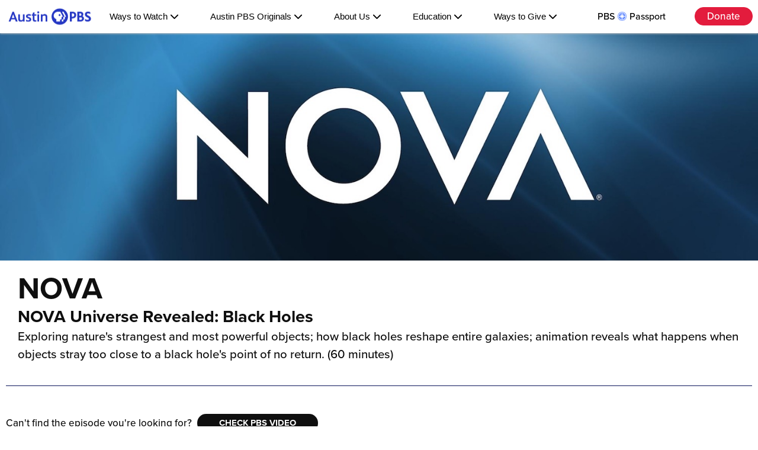

--- FILE ---
content_type: text/html; charset=utf-8
request_url: https://austinpbs.org/episode/episode_284396
body_size: 6874
content:
<!DOCTYPE html>
<html lang="en">
<head>
  <meta charset="utf-8">
  <meta http-equiv="x-ua-compatible" content="ie=edge">
  <meta name="viewport" content="width=device-width, initial-scale=1">
  <!-- add shrink-to-fit=no to viewport? -->
  <title>TV Schedule | Austin PBS, KLRU-TV</title>
  <meta name="description" content=" Austin PBS, Austin’s community licensed public television station, bringing exceptional educational television to the Central Texas community.">

  <!-- Google / Search Engine Tags -->
  <meta itemprop="name" content="NOVA | TV Schedule | Austin PBS, KLRU-TV">
  <meta itemprop="description" content=" Austin PBS, Austin’s community licensed public television station, bringing exceptional educational television to the Central Texas community.">
  <meta itemprop="image" content="https://klru-images.s3.us-west-2.amazonaws.com/social-media/AustinPBS-thumbnail.jpg">

  <!-- KLRU Twitter Card -->
  <meta name="twitter:card" content="summary_large_image">
  <meta name="twitter:site" content="@austinpbs">
  <meta name="twitter:url" content="https://austinpbs.org/">
  <meta name="twitter:title" content="NOVA | TV Schedule | Austin PBS, KLRU-TV">
  <meta name="twitter:description" content="Austin PBS, Austin’s community licensed public television station, bringing exceptional educational television to the Central Texas community.">
  <meta name="twitter:image" content="https://klru-images.s3.us-west-2.amazonaws.com/social-media/AustinPBS-thumbnail.jpg">

  <!-- KLRU Facebook OG -->
  <meta property="fb:app_id" content="482337465161271">
  <meta property="og:type" content="website">
  <meta property="og:title" content="NOVA | TV Schedule | Austin PBS, KLRU-TV">
  <meta property="og:image" content="https://klru-images.s3.us-west-2.amazonaws.com/social-media/AustinPBS-thumbnail.jpg">
  <meta property="og:description" content="Austin PBS, Austin’s community licensed public television station, bringing exceptional educational television to the Central Texas community.">
  <meta property="og:site_name" content="Austin PBS">
  <meta property="og:locale" content="en_US">
  <meta property="fb:pages" content="16836306037">

  <!-- <link rel="preload" href="https://use.typekit.net/af/be9dca/00000000000000003b9b0936/27/l?primer=057d1dff47772f391f5f6c189aa213bb70116047eaffac2e52d3626ff163c8d1&fvd=n5&v=3" as="font" type="font/woff2" crossorigin> -->

  <!-- adobe fonts code - updated 20181214 -->
  <link rel="stylesheet" href="https://use.typekit.net/esl7rmq.css">
  <link rel="stylesheet" type="text/css" href="/stylesheets/css/pikaday.css">
  <!-- Core CSS file -->
  <link rel="stylesheet" type="text/css" href="/stylesheets/css/photoswipe.css"> 

 <!--Font awesome-->
  <script src="https://kit.fontawesome.com/28a3c56d57.js" crossorigin="anonymous"></script>

<!-- Skin CSS file (styling of UI - buttons, caption, etc.)
     In the folder of skin CSS file there are also:
     - .png and .svg icons sprite, 
     - preloader.gif (for browsers that do not support CSS animations) -->
  <link rel="stylesheet" type="text/css" href="/stylesheets/css/default-skin/default-skin.css"> 
  <link rel="stylesheet" type="text/css" href="/stylesheets/css/klru-style.css">


  <script type="text/javascript" src="/javascripts/nav.js"></script>

  <!-- Google Tag Manager -->
  <script>(function(w,d,s,l,i){w[l]=w[l]||[];w[l].push({'gtm.start': new Date().getTime(),event:'gtm.js'});var f=d.getElementsByTagName(s)[0], j=d.createElement(s),dl=l!='dataLayer'?'&l='+l:'';j.async=true;j.src='https://www.googletagmanager.com/gtm.js?id='+i+dl;f.parentNode.insertBefore(j,f);})(window,document,'script','dataLayer','GTM-N7JJQHK');</script>
  <!-- End Google Tag Manager -->

  <!-- Frakture script - sends Passport signups to MVAULT -->
  <script type="text/javascript">(function(i,s,o,g,r,a,m){i['FraktureObject']=r;i[r]=i[r]||function(){(i[r].q=i[r].q||[]).push(arguments)},i[r].l=1*new Date();a=s.createElement(o),m=s.getElementsByTagName(o)[0];a.async=1;a.src=g;m.parentNode.insertBefore(a,m)})(window,document,'script','//d33l9zojdcfwl4.cloudfront.net/js/frakture-min.js','frakture');</script>
  <script src=""></script>
  <!-- End Frakture -->

  <!-- Google Ad Manager Tags - updated 2018-08-13 -->
   <script async src="https://securepubads.g.doubleclick.net/tag/js/gpt.js"></script>
  <script>
    var googletag = googletag || {};
    googletag.cmd = googletag.cmd || [];
  </script>
   <script>
    googletag.cmd.push(function() {
      googletag.defineSlot('/17713487/KLRU_ITC_HOME_2016', [[230, 230], [250, 300], [250, 250], [300, 250]], 'div-gpt-ad-1534182829709-0').addService(googletag.pubads());
      googletag.defineSlot('/17713487/KLRU_ITC_HOME_2016', [[230, 230], [250, 300], [250, 250], [300, 250]], 'div-gpt-ad-1534182829709-1').addService(googletag.pubads());
      googletag.defineSlot('/17713487/ATXTXMutual', [250, 250], 'div-gpt-ad-1610397192664-0').addService(googletag.pubads());
      googletag.defineSlot('/17713487/TX_Mutual_Only', [250, 250], 'div-gpt-ad-1676653834225-0').addService(googletag.pubads());
      googletag.defineSlot('/17713487/ATX_Together_TM_Banner', [250, 121], 'div-gpt-ad-1611077976053-0').addService(googletag.pubads());
      googletag.defineSlot('/17713487/DonateCar', [250, 250], 'div-gpt-ad-1622565674781-0').addService(googletag.pubads());
      //googletag.pubads().enableSingleRequest();
      googletag.enableServices();
    });
  </script>
 <!-- Xandr Universal Pixel - Initialization (include only once per page) -->
<script>
!function(e,i){if(!e.pixie){var n=e.pixie=function(e,i,a){n.actionQueue.push({action:e,actionValue:i,params:a})};n.actionQueue=[];var a=i.createElement("script");a.async=!0,a.src="//acdn.adnxs.com/dmp/up/pixie.js";var t=i.getElementsByTagName("head")[0];t.insertBefore(a,t.firstChild)}}(window,document);
pixie('init', 'c7057bb7-5ab2-4bfe-832f-2db4f44d86b8');
</script>


<script>
pixie('event', 'PageView');
</script>
<noscript><img src="https://ib.adnxs.com/pixie?pi=c7057bb7-5ab2-4bfe-832f-2db4f44d86b8&e=PageView&script=0" width="1" height="1" style="display:none"/></noscript>

</head>
<body>
  <!-- Google Tag Manager (noscript) -->
  <noscript><iframe src="https://www.googletagmanager.com/ns.html?id=GTM-N7JJQHK" height="0" width="0" style="display:none;visibility:hidden"></iframe></noscript>
  <!-- End Google Tag Manager (noscript) -->
  <!-- Xandr Universal Pixel - PageView Event -->
  <noscript><img src="https://ib.adnxs.com/pixie?pi=c7057bb7-5ab2-4bfe-832f-2db4f44d86b8&e=PageView&script=0" width="1" height="1" style="display:none"/></noscript>
  <noscript><img src="https://cnv.event.prod.bidr.io/log/cnv?tag_id=233&buzz_key=inuvo&value=&segment_key=inuvo-258&account_id=2&order=[ORDER]&ord=[CACHEBUSTER]" height="0" width="0">
</noscript>
  <div class="everything-container">
  <div class="body-container">
    <div class="screenreader-container">
     <a id="skip-nav" class="screenreader-text" href="#main-content">Skip to Content</a>
    </div>
    
    
    <div class="navbar">
     <nav role="navigation" aria-label="Main menu" class="header">
       <div class="apbs-logo">
          <a href="/"><img src="https://klru-images.s3.us-west-2.amazonaws.com/logo/austin-pbs-logos/AustinPBS_RGB.png" alt="Austin PBS Logo. This image is a link that takes you to the Austin PBS website homepage." /></a>
       </div>
       <menu role="menu" class="menu">
         <li role="menuitem" class="nav-item dropdown" data-dropdown>
         <button aria-haspopup="true" aria-expanded="false" class="menu-btn" data-dropdown-button>Ways to Watch <i class="fa-solid fa-chevron-down" data-dropdown-button></i></button>
         <ul role="menu" class="dropdown-menu">
           <li role="menuitem" class="menu-item"><a href="https://austinpbs.org/schedule">TV Schedule</a> </li>
            <li role="menuitem" class="menu-item passport-link"><a href="https://video.austinpbs.org/sso/login">Login to PBS<img class='passport-icon' src="https://klru-images.s3.amazonaws.com/logo/passport-compass-2021.png" alt="pbs passport compass logo">Passport</a> </li>
          <li role="menuitem" role="menuitem" class="menu-item"><a href="https://video.austinpbs.org/shows">Watch Our Programs</a> </li>
           <li role="menuitem" class="menu-item"><a href="https://video.austinpbs.org/livestream/">PBS Livestream</a> </li>
            <li role="menuitem" class="menu-item"><a href="https://pbskids.org/video/livetv">PBS KIDS Livestream</a> </li>
            <li role="menuitem" class="menu-item sub-menu-title"><a href="https://austinpbs.org/who-we-are/how-to-watch">More Ways to Watch</a> </li>
         </ul>
         </li>
         <li role="menuitem" class="nav-item dropdown" data-dropdown>
           <button aria-haspopup="true" aria-expanded="false" class="menu-btn" data-dropdown-button>Austin PBS Originals <i class="fa-solid fa-chevron-down" data-dropdown-button></i></button>
           <ul role="menu" class="dropdown-menu">
             <li role="menuitem"  class="menu-item"><a href="https://austinpbs.org/austin-city-limits">Austin City Limits</a></li>
             <li role="menuitem" class="menu-item"><a href="https://austinpbs.org/austin-insight">Austin InSight</a></li>
             <li role="menuitem" class="menu-item"><a href="https://www.centraltexasgardener.org/">Central Texas Gardener</a></li>
             <li role="menuitem" class="menu-item"><a href="https://decibelatx.org/">Decibel</a></li>
             <li role="menuitem" class="menu-item"><a href="https://www.overheardwithevansmith.org/">Overheard with Evan Smith</a></li>
             <li role="menuitem" class="menu-item"><a href="https://austinpbs.org/taco-mafia">Taco Mafia</a></li>
             <li role="menuitem" class="menu-item sub-menu-title"><a href="https://video.austinpbs.org/shows/?search=&genre=all-genres&source=all-sources&sortBy=popular&stationId=4afb5e16-16d0-4803-bc68-70b7816d6c7c">More Programs</a></li>
           </ul>
           </li>
         <li role="menuitem" class="nav-item dropdown" data-dropdown>
           <button aria-haspopup="true" aria-expanded="false" class="menu-btn" data-dropdown-button>About Us <i class="fa-solid fa-chevron-down" data-dropdown-button></i></button>
           <ul role="menu" class="dropdown-menu">
             <li role="menuitem" class="menu-item"><a href="https://austinpbs.org/who-we-are">Who We Are</a></li>
             <li role="menuitem" class="menu-item"><a href="https://austinpbs.org/what-we-do">What We Do</a></li>
             <li role="menuitem" class="menu-item"><a href="/protect-austin-pbs">Community Impact</a></li>
             <li role="menuitem" class="menu-item"><a href="https://austinpbs.org/events">Events</a></li>
           </ul>
           </li>
         <li role="menuitem" class="nav-item dropdown" data-dropdown>
           <button aria-haspopup="true" aria-expanded="false" class="menu-btn" data-dropdown-button>Education <i class="fa-solid fa-chevron-down" data-dropdown-button></i></button>
           <ul role="menu" class="dropdown-menu">
             <li role="menuitem" class="menu-item"><a href="https://www.pbs.org/education/">For Educators</a></li>
             <li role="menuitem" class="menu-item"><a href="https://www.pbs.org/parents/">For Parents</a></li>
             <li role="menuitem" class="menu-item"><a href="https://pbskids.org/">PBS KIDS</a></li>
             <li role="menuitem" class="menu-item"><a href="https://klru.pbslearningmedia.org/">PBS LearningMedia</a></li>
           </ul>
           </li>
           <li role="menuitem" class="nav-item dropdown" data-dropdown>
             <button aria-haspopup="true" aria-expanded="false" class="menu-btn" data-dropdown-button>Ways to Give <i class="fa-solid fa-chevron-down" data-dropdown-button></i></button>
             <ul role="menu" class="dropdown-menu support-menu">
               <li role="menuitem" class="menu-item" ><a href="/donate">Become a Member</a></li>
               <li role="menuitem" class="menu-item" ><a href="https://austinpbs.org/passport">Unlock PBS  <img class='passport-icon' alt="pbs passport compass logo" src="https://klru-images.s3.amazonaws.com/logo/passport-compass-2021.png"> Passport</a></li>
               <li role="menuitem" class="menu-item"><a href="https://austinpbs.org/donate/renew-membership">Renew Your Membership</a></li>
               <li role="menuitem" class="menu-item"><a href="https://austinpbs.org/donate/update-membership">Update Your Sustaining Membership</a></li>
               <li role="menuitem" class="menu-item"><a href="/leadershipcircle">Join Leadership Circle</a></li>
               <li role="menuitem" class="menu-item"><a href="https://austinpbs.org/donate/on-air-sponsorship">Sponsorship Opportunities</a></li>
               <li role="menuitem" class="menu-item"><a href="https://austinpbs.org/friends-of-acl">Friends of Austin City Limits</a></li>
               <li role="menuitem" class="menu-item"><a href="https://austinpbs.org/car">Donate Your Vehicle</a></li>
               <li role="menuitem" class="menu-item sub-menu-title"><a href="https://austinpbs.org/ways-to-give">More Ways to Give</a></li>
             </ul>    
             </li>
       </menu>
       <div class="donate-btn">
         <a class="passport-btn" href="https://video.austinpbs.org/sso/login?_gl=1*1au69dx*_gcl_au*MTg3MTY0NTk5NC4xNzY1MjA1Mjg2">PBS <img class='passport-icon' src="https://klru-images.s3.amazonaws.com/logo/passport-compass-2021.png" alt="pbs passport compass logo">Passport</a>
         <a class="donate-cta" href="/donate">Donate</a>
       </div>
      </nav>
     </div>
    
    
      <nav role="navigation" aria-label="Main menu" class="mobile-nav">
       <div class="mobile-header">
         <div class="mobile-apbs-logo">
            <a href="/"><img src="https://klru-images.s3.us-west-2.amazonaws.com/logo/austin-pbs-logos/AustinPBS_RGB.png" alt="Austin PBS Logo. This image is a link that takes you to the Austin PBS website homepage." /></a>
         </div>
         <div class="mobile-nav-donate-btn">
         <a class="mobile-menu-btn donate-cta" href="/donate">Donate</a>
         </div>
         <div class="mobile-menu-toggle">
           <button aria-label="Menu"class='mobile-open' aria-expanded="false">
             <i class="fa-solid fa-bars"></i></button>
           <button aria-label="Close" class="mobile-closed" aria-expanded="true">
             X
           </button>
         </div>
       </div>
         <menu role="menu" class="mobile-menu">
            <li role="menuitem" class="mobile-nav-item">
             <a class="mobile-menu-btn" href="https://austinpbs.org/schedule">TV Schedule</a>
           </li>
           <li role="menuitem" class="mobile-nav-item" >
             <a class="mobile-menu-btn" href="https://video.austinpbs.org/sso/login?_gl=1*hhuvp7*_gcl_au*NzM4MDg3NjE3LjE3NjM0MDI1Nzc.">Login to PBS <img class='passport-icon' src="https://klru-images.s3.amazonaws.com/logo/passport-compass-2021.png" alt="pbs passport compass logo"> Passport</a>
           </li>
           <li role="menuitem" class="mobile-nav-item mobile-expand" mobile-data-dropdown>
           <button aria-haspopup="true" aria-expanded="false" class="mobile-menu-btn" mobile-data-dropdown-button>Ways to Watch<span mobile-data-dropdown-button>+</span></button>
           <ul role="menu" class="mobile-dropdown-menu">
             <li role="menuitem" class="mobile-menu-item"><a href="https://austinpbs.org/schedule">TV Schedule</a></li>
              <li role="menuitem" class="mobile-menu-item"><a href="https://video.austinpbs.org/shows">Watch Our Programs</a></li>
             <li role="menuitem" class="mobile-menu-item"><a href="https://video.austinpbs.org/livestream/">PBS Livestream</a></li>
             <li role="menuitem" class="mobile-menu-item"><a href="https://pbskids.org/video/livetv">PBS KIDS Livestream</a></li>
             <li role="menuitem" class="mobile-menu-item sub-menu-more"><a href="https://austinpbs.org/who-we-are/how-to-watch">More Ways to Watch</a></li>
           </ul>
           </li>
           <li role="menuitem" class="mobile-nav-item mobile-expand" mobile-data-dropdown>
           <button aria-haspopup="true" aria-expanded="false" class="mobile-menu-btn" mobile-data-dropdown-button> Austin PBS Originals<span mobile-data-dropdown-button>+</span></button>
           <ul role="menu" class="mobile-dropdown-menu">
             <li role="menuitem" class="mobile-menu-item"><a href="https://austinpbs.org/austin-city-limits">Austin City Limits</a></li>
             <li role="menuitem" class="mobile-menu-item"><a href="https://austinpbs.org/austin-insight">Austin InSight</a></li>
             <li role="menuitem" class="mobile-menu-item"><a href="https://www.centraltexasgardener.org/">Central Texas Gardener</a></li>
             <li role="menuitem" class="mobile-menu-item"><a href="https://decibelatx.org/">Decibel</a></li>
             <li role="menuitem" class="mobile-menu-item"><a href="https://www.overheardwithevansmith.org/">Overheard with Evan Smith</a></li>
             <li role="menuitem" class="mobile-menu-item"><a href="https://austinpbs.org/taco-mafia">Taco Mafia</a></li>
             <li role="menuitem" class="mobile-menu-item sub-menu-more"><a href="https://video.austinpbs.org/shows/?search=&genre=all-genres&source=station-only&sortBy=popular&stationId=4afb5e16-16d0-4803-bc68-70b7816d6c7c">More Programs</a></li>
           </ul>
           </li>
           <li role="menuitem" class="mobile-nav-item mobile-expand" mobile-data-dropdown >
             <button aria-haspopup="true" aria-expanded="false" class="mobile-menu-btn" mobile-data-dropdown-button>About Us<span mobile-data-dropdown-button>+</span></button>
             <ul class="mobile-dropdown-menu">
               <li role="menuitem" class="mobile-menu-item"><a href="https://austinpbs.org/who-we-are">Who We Are</a></li>
               <li role="menuitem" class="mobile-menu-item"><a href="https://austinpbs.org/what-we-do">What We Do</a></li>
               <li role="menuitem" class="mobile-menu-item"><a href="https://austinpbs.org/events">Events</a></li>
               <li role="menuitem" class="mobile-menu-item"><a href="http://austinpbs.org/protect-austin-pbs">Community Impact</a></li>
             </ul>
             </li>
             <li role="menuitem" class="mobile-nav-item mobile-expand" mobile-data-dropdown>
           <button aria-haspopup="true" aria-expanded="false" class="mobile-menu-btn" mobile-data-dropdown-button>Education<span mobile-data-dropdown-button>+</span></button>
           <ul role="menu" class="mobile-dropdown-menu">
             <li role="menuitem" class="mobile-menu-item"><a href="https://klru.pbslearningmedia.org">For Educators</a></li>
             <li role="menuitem" class="mobile-menu-item"><a href="https://www.pbs.org/parents/">For Parents</a></li>
             <li role="menuitem" class="mobile-menu-item"><a href="https://pbskids.org/">PBS KIDS</a></li>
             <li role="menuitem" class="mobile-menu-item"><a href="https://klru.pbslearningmedia.org/">PBS LearningMedia</a></li>
           </ul>
           </li>
             <li class="mobile-nav-item mobile-expand" mobile-data-dropdown >
               <button aria-haspopup="true" aria-expanded="false" class="mobile-menu-btn" mobile-data-dropdown-button>Ways to Give<span mobile-data-dropdown-button>+</span></button>
               <ul role="menu" class="mobile-dropdown-menu">
                 <li role="menuitem" class="mobile-menu-item"><a href="/donate">Become a Member</a></li>
                 <li role="menuitem" class="mobile-menu-item"><a href="https://austinpbs.org/passport">Unlock PBS <img class='passport-icon' src="https://klru-images.s3.amazonaws.com/logo/passport-compass-2021.png" alt="pbs passport compass logo"> Passport</a></li>
                 <li role="menuitem" class="mobile-menu-item"><a href="https://austinpbs.org/donate/renew-membership">Renew Your Membership</a></li>
                 <li role="menuitem" class="mobile-menu-item"><a href="https://austinpbs.org/donate/update-membership">Update Your Sustaining Membership</a></li>
                 <li role="menuitem" class="mobile-menu-item"><a href="/leadershipcircle">Join Leadership Circle</a></li>
                 <li role="menuitem" class="mobile-menu-item"><a href="https://austinpbs.org/donate/on-air-sponsorship">Sponsorship Opportunities</a></li>
                 <li role="menuitem" class="mobile-menu-item"><a href="https://austinpbs.org/friends-of-acl">Friends of Austin City Limits</a></li>
                 <li role="menuitem" class="mobile-menu-item"><a href="https://austinpbs.org/car">Donate Your Vehicle</a></li>
                 <li role="menuitem" class="mobile-menu-item sub-menu-more"><a href="https://austinpbs.org/ways-to-give">More Ways to Give</a></li>
               </ul>
               </li>
         </menu>
       
     </nav>
    
    
    
    
    <script type="text/javascript">
    document.addEventListener("click", e => {
     const isDropdownButton = e.target.matches("[data-dropdown-button]")
     if (!isDropdownButton && e.target.closest("[data-dropdown]") != null) return
    
    
     let currentDropdown
     if (isDropdownButton) {
       currentDropdown = e.target.closest("[data-dropdown]")
       currentDropdown.classList.toggle("active")
     }
    
    
     document.querySelectorAll("[data-dropdown].active").forEach(dropdown => {
       if (dropdown === currentDropdown) return
       dropdown.classList.remove("active")
     })
    })
    // mobile
    
    
    const toggleButton = document.getElementsByClassName ('mobile-menu-toggle')[0]
    const mobileMenu = document.getElementsByClassName('mobile-menu')[0]
    const mobileOpen = document.getElementsByClassName ('mobile-open')[0]
    const mobileClosed =document.getElementsByClassName ('mobile-closed')[0]
    
    
    toggleButton.addEventListener('click', () => {
     mobileMenu.classList.toggle('active')
     mobileOpen.classList.toggle('active')
     mobileClosed.classList.toggle('active')
    })
    
    
    
    
    
    
    
    
    document.addEventListener("click", e => {
     const isDropdownButton = e.target.matches("[mobile-data-dropdown-button]")
     if (!isDropdownButton && e.target.closest("[mobile-data-dropdown]") != null) return
    
    
     let currentDropdown
     if (isDropdownButton) {
       currentDropdown = e.target.closest("[mobile-data-dropdown]")
       currentDropdown.classList.toggle("active")
     }
    
    
     // document.querySelectorAll("[mobile-data-dropdown].active").forEach(dropdown => {
     //   if (dropdown === currentDropdown) return
     //   dropdown.classList.remove("active")
     // })
    })
    
    
    //modal passport login
    
    
    const openModalButtons = document.querySelectorAll('[data-modal-target]')
    const closeModalButtons = document.querySelectorAll('[data-close-button]')
    const overlay = document.getElementById('overlay')
    
    
    openModalButtons.forEach(button => {
     button.addEventListener('click', () => {
       const modal = document.querySelector(button.dataset.modalTarget)
       openLoginModal(modal)
     })
    })
    
    
    overlay.addEventListener('click', () => {
     const modals = document.querySelectorAll('.modal.active')
     modals.forEach(modal => {
       closeLoginModal(modal)
     })
    })
    
    
    closeModalButtons.forEach(button => {
     button.addEventListener('click', () => {
       const modal = button.closest('.modal')
       closeLoginModal(modal)
     })
    })
    
    
    function openLoginModal(modal) {
     if (modal == null) return
     modal.classList.add('active')
     overlay.classList.add('active')
    }
    
    
    function closeLoginModal(modal) {
     if (modal == null) return
     modal.classList.remove('active')
     overlay.classList.remove('active')
    }
    
    
    </script>
    
    <div >
      <img src="https://klru-images.s3.amazonaws.com/hero-images/shows/nova.jpg" class="hero-image" alt="NOVA." />
      <main id="main-content" class="padding-container">
        <div class="grid-full">
          <article class="content">
            <div class="hero-text originals-hero-text">
              <h1>NOVA</h1>
              <h2>NOVA Universe Revealed: Black Holes</h2>
              <p>Exploring nature's strangest and most powerful objects; how black holes reshape entire galaxies; animation reveals what happens when objects stray too close to a black hole's point of no return.
                 (60 minutes)</p>
            </div>
            <div class="gotopbs">
              <div class="gotopbs-container">
                <p>Can't find the episode you're looking for?</p>
                <p><a href="https://www.pbs.org/shows" class="btn btn-black">Check PBS Video</a></p>
              </div>
            </div>
          </article>
        </div>
      </main>
        <div class="padding-container background-gray">
          <div class="grid-2">
            <h2 class="title-header title-blue">UPCOMING EPISODES</h2>
                <div class="card background-white upcoming-episode">
                  <p class="episodetime">Sun, 2/1 at 3:00 am on Austin PBS HDTV</p>
                  <h3>Angkor: Hidden Jungle Empire</h3>
                  <p>New evidence sheds lights on the life and mysterious collapse of Cambodia&#x27;s ancient jungle city. (60 minutes)</p>
                </div>
                <div class="card background-white upcoming-episode">
                  <p class="episodetime">Sun, 2/1 at 4:00 pm on Austin PBS HDTV</p>
                  <h3>Angkor: Hidden Jungle Empire</h3>
                  <p>New evidence sheds lights on the life and mysterious collapse of Cambodia&#x27;s ancient jungle city. (60 minutes)</p>
                </div>
                <div class="card background-white upcoming-episode">
                  <p class="episodetime">Tue, 2/3 at 6:00 pm on Austin PBS WORLD</p>
                  <h3>Angkor: Hidden Jungle Empire</h3>
                  <p>New evidence sheds lights on the life and mysterious collapse of Cambodia&#x27;s ancient jungle city. (60 minutes)</p>
                </div>
                <div class="card background-white upcoming-episode">
                  <p class="episodetime">Tue, 2/3 at 8:00 pm on Austin PBS WORLD</p>
                  <h3>Star Chasers of Senegal</h3>
                  <p>Senegalese astronomer Maram Kaire investigates his nation&#x27;s history of astronomy, which stretches back thousands of years. (60 minutes)</p>
                </div>
                <div class="card background-white upcoming-episode">
                  <p class="episodetime">Tue, 2/3 at 11:00 pm on Austin PBS WORLD</p>
                  <h3>Angkor: Hidden Jungle Empire</h3>
                  <p>New evidence sheds lights on the life and mysterious collapse of Cambodia&#x27;s ancient jungle city. (60 minutes)</p>
                </div>
                <div class="card background-white upcoming-episode">
                  <p class="episodetime">Wed, 2/4 at 1:00 am on Austin PBS WORLD</p>
                  <h3>Star Chasers of Senegal</h3>
                  <p>Senegalese astronomer Maram Kaire investigates his nation&#x27;s history of astronomy, which stretches back thousands of years. (60 minutes)</p>
                </div>
                <div class="card background-white upcoming-episode">
                  <p class="episodetime">Wed, 2/4 at 7:00 am on Austin PBS WORLD</p>
                  <h3>Angkor: Hidden Jungle Empire</h3>
                  <p>New evidence sheds lights on the life and mysterious collapse of Cambodia&#x27;s ancient jungle city. (60 minutes)</p>
                </div>
                <div class="card background-white upcoming-episode">
                  <p class="episodetime">Wed, 2/4 at 9:00 am on Austin PBS WORLD</p>
                  <h3>Star Chasers of Senegal</h3>
                  <p>Senegalese astronomer Maram Kaire investigates his nation&#x27;s history of astronomy, which stretches back thousands of years. (60 minutes)</p>
                </div>
                <div class="card background-white upcoming-episode">
                  <p class="episodetime">Wed, 2/4 at 8:00 pm on Austin PBS HDTV</p>
                  <h3>Can Dogs Talk?</h3>
                  <p>Scientists conduct the largest animal communication study in history to see if innovative word buttons truly enable dogs to talk. (60 minutes)</p>
                </div>
          </div>
        </div>
    </div>
  </div>
  <footer>
    <div class="connect-with-us">
     <div class="apbs-logo">
        <a href="/"><img src="https://klru-images.s3.amazonaws.com/logo/austin-pbs-logos/AustinPBS_White_RGB.png" alt="Austin PBS Logo. This image is a link that takes you to the Austin PBS website homepage." /></a>
     </div>
     <div class="footer-newsletter-signup">
      <a href="/newsletters" class="btn">Sign up for our newsletter</a>
    </div>
     <div class="footer-social-media">
        <a aria-label="Facebook" href="https://www.facebook.com/austinpbs/">
          <img src="https://klru-images.s3.amazonaws.com/social-media/white-pngs/ICON-Facebook-White.png" alt="Facebook Logo. This image is a link that takes the user to the Austin PBS Facebook Page." class="footer-social-media-icon facebook-icon" />
        </a>
        <a aria-label="Instagram" href="https://www.instagram.com/austinpbs/">
          <img src="https://klru-images.s3.amazonaws.com/social-media/white-pngs/ICON-Instagram-White.png" alt="Instagram Logo. This image is a link that takes the user to the Austin PBS Instagram Page." class="footer-social-media-icon instagram-icon" />
        </a>
        <a aria-label="X" href="https://twitter.com/austinpbs">
          <img src="https://klru-images.s3.amazonaws.com/social-media/white-pngs/ICON-X-White.png" alt="X Logo. This image is a link that takes the user to the Austin PBS X Page." class="footer-social-media-icon twitter-icon" />
        </a>
        <a aria-label="YouTube" href="https://www.youtube.com/user/KLRU">
          <img src="https://klru-images.s3.amazonaws.com/social-media/white-pngs/ICON-Youtube-White.png" alt="YouTube Logo. This image is a link that takes the user to the Austin PBS YouTube Page." class="footer-social-media-icon youtube-icon" />
        </a>
        <a aria-label="TikTok" href="https://www.tiktok.com/@austinpbs">
          <img src="https://klru-images.s3.amazonaws.com/social-media/white-pngs/ICON-Tiktok-White.png" alt="TikTok Logo. This image is a link that takes the user to the Austin PBS TikTok Page." class="footer-social-media-icon tik-tok-icon" />
        </a>
        <a aria-label="LinkedIn" href="https://www.linkedin.com/company/austinpbs/">
          <img src="https://klru-images.s3.amazonaws.com/social-media/white-pngs/ICON-LinkedIn-White.png" alt="LinkedIn Logo. This image is a link that takes the user to the Austin PBS LinkedIn Page." class="footer-social-media-icon linked-in-icon">
        </a> 
      </div> 
      <p>&copy; <span id="copyright">
          <script>
            document.getElementById('copyright').appendChild(document.createTextNode(new Date().getFullYear()));
          </script>
          </span> Austin PBS, KLRU-TV
        </p>
    </div>
    <div class="footer-links">
    <div class="footer-links-column">
      <div>
      <p>Watch</p>
      <ul>
        <li><a href="https://austinpbs.org/schedule">TV Schedule</a></li>
        <li><a href="https://video.austinpbs.org/sso/login">Login to Passport</a></li>
        <li><a href="https://video.austinpbs.org/shows">Watch Our Programs</a></li>
        <li><a href="https://video.austinpbs.org/livestream/">PBS Livestream</a></li>
        <li><a href="https://video.austinpbs.org/livestream/">PBS KIDS Livestream</a></li>
        <li><a href="https://austinpbs.org/passport">Austin PBS Passport</a></li>
        <li><a href="https://www.pbs.org/pbs-app">PBS App</a></li>
        <li><a href="https://austinpbs.org/who-we-are/how-to-watch">More Ways to Watch</a></li>
      </ul></div>
      <div>
      <p>Austin PBS Originals</p>
      <ul>
        <li><a href="https://www.pbs.org/show/austin-city-limits/">Austin City Limits</a></li>
        <li><a href="https://austinpbs.org/austin-insight">Austin InSight</a></li>
        <li><a href="https://www.centraltexasgardener.org/">Central Texas Gardener</a></li>
        <li><a href="https://decibelatx.org/">Decibel</a></li>
        <li><a href="https://www.overheardwithevansmith.org/">Overheard with Evan Smith</a></li>
        <li><a href="https://austinpbs.org/taco-mafia">Taco Mafia</a></li>
        <li><a href="https://video.austinpbs.org/shows/?search=&genre=all-genres&source=station-only&sortBy=popular&stationId=4afb5e16-16d0-4803-bc68-70b7816d6c7c">More Programs</a></li>    
      </ul></div>
      </div>
      <div class="footer-links-column">
      <p>Education</p>
       <ul>
        
        <li><a href="https://www.pbs.org/education/">For Educators</a></li>
        <li><a href="https://www.pbs.org/parents">For Families</a></li>
        <li><a href="https://austinpbswriterscontest.org/">Writers Showcase</a></li>
        <li><a href="http://www.pbslearningmedia.org/">PBS Learning Media</a></li>
        <li><a href="https://pbskids.org/video/livetv">PBS KIDS</a></li>
      </ul>
      <p>Ways to Give</p>
       <ul>
        
         <li><a href="/donate">Become a Member</a></li>
        <li><a href="https://austinpbs.org/passport">Unlock Passport</a></li>
        <li><a href="https://austinpbs.org/donate/renew-membership">Renew Membership</a></li>
        <li><a href="https://austinpbs.org/donate/update-membership">Update Your Membership</a></li>
        <li><a href="/leadershipcircle">Leadership Circle</a></li>
        <li><a href="https://austinpbs.org/friends-of-acl">Friends of ACL</a></li>
        <li><a href="https://austinpbs.org/car">Donate Your Vehicle</a></li>
        <li><a href="https://austinpbs.org/planned-giving">Planned Giving</a></li>
       <li><a href="https://austinpbs.org/donate/on-air-sponsorship">Sponsorship Opportunities</a></li>
        <li><a href="https://austinpbs.org/donate/on-air-sponsorship">On Air Sponsorship</a></li>
        <li><a href="https://austinpbs.org/events">Event Sponsorship</a></li>
        <li><a href="https://austinpbs.org/ways-to-give">More Ways to Give</a></li>
      </ul>   
    </div>
  
      <div class="links-group-3">
        <div>
        <p>About Us</p>
        <ul>
        <li><a href="https://austinpbs.org/who-we-are">Who We Are</a></li>
        <li><a href="https://austinpbs.org/what-we-do">What We Do</a></li>
        <li><a href="https://austinpbs.org/events">Events</a></li>
        <li><a href="https://austinpbs.org/who-we-are/map-and-directions">Map and Directions</a></li>
        <li><a href="https://austinpbs.org/donate/faq">FAQs</a></li>
        <li><a href="https://austinpbs.org/contact">Contact Us</a></li>
        <li><a href="https://www.pbs.org/">PBS</a></li>
        <li><a href="https://austinpbs.org/careers">Careers</a></li>
        <li><a href="https://austinpbs.org/internships">Internships</a></li>
        <li><a href="https://austinpbs.org/press">Press</a></li>
        <li><a href="https://shop.acltv.com/">ACL Shop</a></li>
      </ul></div>
      <div>
        <p>Policies</p>
       <ul>
       
         <li><a href="/who-we-are/public-reports">Public Reports</a></li>
        <li><a href="/who-we-are/online-privacy-policy">Privacy Policy</a></li>
        <li><a href="/who-we-are/online-terms-of-service">Terms of Service</a></li>
        <li><a href="https://publicfiles.fcc.gov/tv-profile/KLRU">KLRU-TV Public File</a></li>
        <li><a aria-hidden="true" href="https://klru-pdfs.s3.amazonaws.com/public-reports/EEO_Public_File_Report_2024-2025.pdf">EEO Public File Report</a></li>
      </ul>
      </div>
      </div> 
    </div>
  
  
    
  </footer></div>

  <script>
    var menuItems = document.querySelectorAll('li.has-submenu');
    var timer;
    Array.prototype.forEach.call(menuItems, function(el, i) {
      el.querySelector('a').addEventListener("click", function(event) {
        if (this.parentNode.className == "has-submenu") {
          this.parentNode.className = "has-submenu open";
          this.setAttribute('aria-expanded', "true");
        } else {
          this.parentNode.className = "has-submenu";
          this.setAttribute('aria-expanded', "false");
        }
        event.preventDefault();
        return false;
      });
    });
  </script>

</body>
</html>


--- FILE ---
content_type: text/css; charset=UTF-8
request_url: https://austinpbs.org/stylesheets/css/klru-style.css
body_size: 21194
content:
.background-gray{background-color:#eef0f5}.background-white{background-color:#fff}.background-teal{background-color:#48d3cd}*,*::before,*::after{box-sizing:border-box}html{line-height:1.15;-ms-text-size-adjust:100%;-webkit-text-size-adjust:100%;scroll-padding-top:60px}@media screen and (min-width: 1212px){html{scroll-padding-top:90px}}article,aside,footer,header,nav,section{display:block}body{margin:0;padding:0;overflow-x:hidden}img{max-width:100%}button:focus{outline:1px dotted;outline:5px auto -webkit-focus-ring-color}button,html [type="button"],[type="reset"],[type="submit"]{-webkit-appearance:button}button::-moz-focus-inner,[type="button"]::-moz-focus-inner,[type="reset"]::-moz-focus-inner,[type="submit"]::-moz-focus-inner{border-style:none;padding:0}input[type="date"],input[type="time"],input[type="datetime-local"],input[type="month"]{-webkit-appearance:listbox}ul,li{margin:0;padding:0;border:0;vertical-align:baseline;-webkit-margin-before:0px;-webkit-margin-after:0px;-webkit-margin-start:0px;-webkit-margin-end:0px;-webkit-padding-start:0px}ul a,li a{-webkit-margin-before:0px;-webkit-margin-after:0px;-webkit-margin-start:0px;-webkit-margin-end:0px;-webkit-padding-start:0px}html{font-size:17px;overflow-wrap:break-word;word-wrap:break-word;-ms-word-break:break-all;word-break:break-word;overflow-wrap:anywhere}@media screen and (max-width: 420px){html{font-size:14px}}body{font-family:"proxima-nova",sans-serif;font-size:1rem;font-weight:400;line-height:1.5;color:#0f0f0f}h1,h2,h3,h4,h5,h6{padding:0;margin-top:0;margin-bottom:0.2rem;line-height:1.1}h1{font-weight:600;font-size:2.0rem}h1.reverse{color:#fff;background:#0f0f0f}h2,.h2-size{font-weight:600;font-size:1.7rem}p.h2-size{margin-bottom:0}h3,.h3-size{font-weight:600;font-size:1.3rem}h4,.h4-size{font-weight:600;font-size:1.3rem}h5,.h5-size{font-weight:700;font-size:1.2rem}h6,.h6-size{font-weight:600;font-size:1rem}p{margin-top:0;margin-bottom:1rem}ol,ul,dl{margin-top:0;margin-bottom:1rem}ol.nolist,ul.nolist{list-style:none;padding-left:0}ol ol,ul ul,ol ul,ul ol{margin-bottom:0}dt{font-weight:700}dd{margin-bottom:.5rem;margin-left:0}.content p,.content ol,.content ul,.content dl{font-size:1.0rem}.wrapper small{font-size:80%}a{color:#001089;background-color:transparent}a:hover{color:#0f0f0f}h4 a{color:#0f0f0f}.highlight-date{color:#8c949c}@supports (display: grid){.title-header{margin-top:20px;margin-left:5px;grid-column:1 / -1}}.title-blue{color:#2638c4}.title-black{color:#0f0f0f}.center-text{text-align:center}h1.big-header{font-size:2.6rem}.faqs h1{font-size:2.4rem;margin-top:3rem;margin-bottom:1rem}.content table{border-collapse:collapse;margin-bottom:2rem}.content th{text-align:left;padding:0.2rem;background:#eef0f5}.content td{padding:0.2rem;border:1px solid #eef0f5}a.btn{overflow:visible;display:inline-block;width:auto;min-width:12rem;text-align:center;margin:0.5rem;padding:0.5rem 0.8rem;font-family:"proxima-nova",sans-serif;font-size:0.875rem;font-weight:bold;text-transform:uppercase;line-height:1;background:#eef0f5;color:#fff;border-radius:1rem;border:0;text-decoration:none;-webkit-transition:background-color 0.3s ease-out;-moz-transition:background-color 0.3s ease-out;-o-transition:background-color 0.3s ease-out;transition:background-color 0.3s ease-out}a.btn.btn-donate{background:#e31c3d;color:#fff;font-size:1.2rem;margin:0}a.btn.btn-black,a.btn.btn-Black{background:#0f0f0f;color:#fff}a.btn.btn-black:hover,a.btn.btn-Black:hover{background:#404040}a.btn.btn-cta{background:#0f0f0f;color:#fff;width:7rem;font-size:0.825rem}a.btn.btn-blue,a.btn.btn-Blue{background:#2638c4}a.btn.btn-orange{background:#cd6419}a.btn.btn-yellow{background:#ffc103}a.btn.btn-green{background:#99cf16}a.btn.btn-white{background:#fff;color:#0f0f0f}a.btn.btn-footer-black{background:#0f0f0f;color:#fff;border:#fff 1px solid;font-weight:normal}a.btn.btn-footer-black:hover{background:#fff;color:#0f0f0f;border-color:#2638c4}a.btn:hover{text-decoration:none;background:#0f0f0f;color:#fff;transition:none}a.btn.btn-black:hover{background:#404040;transition:none;text-decoration:none}a.btn.btn-red{background:#e31c3d;color:#fff}a.btn.btn-Red{background:#e31c3d}a.btn.btn-red:hover,a.btn.btn-Red:hover{background:#0f0f0f;color:#fff}fieldset{background-color:transparent;border:0;margin:0;padding:0;margin-bottom:2rem}label{display:block;font-weight:600;margin-bottom:0.2rem;margin-top:1.8rem}legend{font-size:1.5rem;display:block;font-weight:600;margin-bottom:0;margin-top:0}fieldset.cb{margin-top:0.2rem}fieldset.cb label{font-weight:normal;margin-top:1rem;margin-left:1rem}fieldset.cb label:first-child{margin-top:0.2em}input,select,textarea{display:block;font-size:1.0rem;font-family:"proxima-nova",sans-serif}input[type="email"],input[type="number"],input[type="search"],input[type="text"],input[type="tel"],input[type="url"],input[type="password"],textarea,select{background-color:#fff;border:1px solid #8c949c;border-radius:4px;box-shadow:none;box-sizing:border-box;padding:0.5em;width:100%}input[type="email"],input[type="number"],input[type="search"],input[type="text"],input[type="tel"],input[type="url"],input[type="password"],textarea{-webkit-appearance:none;-moz-appearance:none;appearance:none}input[type="email"]:focus,input[type="number"]:focus,input[type="search"]:focus,input[type="text"]:focus,input[type="tel"]:focus,input[type="url"]:focus,input[type="password"]:focus,textarea:focus,select:focus{border:1px solid #2638c4;outline:0}[type="checkbox"],[type="radio"]{display:inline;margin-right:0.2em}[type="file"]{margin-bottom:0.2em;width:100%}select{margin-bottom:0.2em;width:100%}#formthanks{display:none;padding:0.75em;text-align:center;font-weight:bold;margin:2em}form#contactform{width:75%}.klru-form{margin-bottom:20px;background:#eef0f5}.klru-form *{font-family:"proxima-nova",sans-serif}.klru-form .k_jquery-ui .ui-tabs{background:#eef0f5;border:0}.klru-form>.kimbiaDiv{background:#eef0f5;padding:1em 1.4em}.klru-form .k_jquery-ui .ui-tabs .ui-tabs-nav{border:1px solid #0f0f0f;border-radius:24px;display:flex;justify-content:space-between;margin:1rem;padding:0;background:#fff;align-items:stretch}.klru-form .k_jquery-ui .ui-tabs .ui-tabs-nav li{flex:1 0 auto;margin:0;padding:0;border:0;top:0;float:none;background:transparent;text-transform:uppercase;font-weight:700}.klru-form .k_jquery-ui .ui-tabs .ui-tabs-nav li a{float:none;font-size:0.875rem;width:100%;display:inline-block;text-align:center;color:#0f0f0f;letter-spacing:1px}.klru-form .k_jquery-ui .ui-tabs .ui-tabs-nav li.ui-tabs-selected{padding:0;margin:0}.klru-form .k_jquery-ui li.ui-state-active a,.klru-form .k_jquery-ui li.ui-state-active a:link,.klru-form .k_jquery-ui li.ui-state-active a:visited{float:none;color:#fff;text-decoration:none;background:#2638c4;border-radius:24px}.klru-form div.kimbiaDiv label.groupLabel.section{font-size:1.3rem;margin:1rem 0 0.3em 0;font-weight:600;color:#404040}.klru-form div.inputGroup.k_rbGroup.k_donation input.k_radioCB{position:absolute !important;clip:rect(0, 0, 0, 0);height:1px;width:1px;border:0;overflow:hidden}.klru-form div.inputGroup.k_rbGroup.k_donation label.k_radioCB{display:inline-block;min-width:6rem;max-width:8rem;margin:1rem;background-color:#fff;color:#0f0f0f;font-size:1.2rem;font-weight:700;text-align:center;text-shadow:none;border-radius:24px;padding:0.4rem 0.8rem;border:2px solid #0f0f0f;-webkit-transition:all 0.1s ease-in-out;-moz-transition:all 0.1s ease-in-out;-ms-transition:all 0.1s ease-in-out;-o-transition:all 0.1s ease-in-out;transition:all 0.1s ease-in-out}div.klru-form.pledger div.inputGroup.k_rbGroup.k_donation label.k_radioCB{max-width:none}.klru-form div.inputGroup.k_rbGroup.k_donation label.k_radioCB:hover{cursor:pointer}.klru-form div.inputGroup.k_rbGroup.k_donation input.k_radioCB:checked+label{background-color:#2638c4;color:#fff;-webkit-box-shadow:none;box-shadow:none}.klru-form div.kimbiaDiv div.k_rbGroup input.k_money.k_otherMoney{max-width:5em;margin:1rem;font-size:1.2rem;font-weight:700}.klru-form.pledger div.kimbiaDiv div.k_rbGroup input.k_money.k_otherMoney{max-width:5em;font-size:1rem;font-weight:300;display:inline;padding:0.2rem;border:1px solid #0f0f0f;text-align:right;margin:0 1rem}.klru-form.pledger div.kimbiaDiv div.k_rbGroup span.k_otherMoneyHint{display:inline;margin-left:0}.klru-form div.kimbiaDiv div.k_section.k_sectionProfile{display:grid !important;grid-template-columns:1fr 1fr;grid-column-gap:2rem}.klru-form div.kimbiaDiv label.groupLabel.section.k_profileSection{grid-column:1/-1}.klru-form div.kimbiaDiv div.k_section.k_sectionProfile div.k_questionBlock.k_addressBlock{grid-column:1/-1;display:grid !important;grid-template-columns:1fr 1fr 1fr;grid-column-gap:1rem}.klru-form div.kimbiaDiv div.k_section.k_sectionProfile div.k_questionBlock.k_addressBlock div.inputGroup:nth-child(1){display:none}.klru-form div.kimbiaDiv div.k_section.k_sectionProfile div.k_questionBlock.k_addressBlock div.inputGroup:nth-child(2){grid-column:1/-1}.klru-form div.kimbiaDiv div.k_section.k_sectionProfile div.k_questionBlock.k_addressBlock div.inputGroup:nth-child(3){grid-column:1/-1}.klru-form div.kimbiaDiv div.k_section.k_sectionProfile div.k_questionBlock:nth-child(5),.klru-form div.kimbiaDiv div.k_section.k_sectionProfile div.k_questionBlock:nth-child(8){grid-column:1/-1}.klru-form div.kimbiaDiv label{display:block;font-weight:700;margin-bottom:0rem;margin-top:1rem;line-height:1}.klru-form div.kimbiaDiv label.k_required{font-weight:700}.klru-form div.kimbiaDiv input.k_number,.klru-form div.kimbiaDiv input.k_text,.klru-form div.kimbiaDiv input.k_money,.klru-form div.kimbiaDiv select.k_select{display:block;font-size:1.0rem;font-family:"proxima-nova",sans-serif;background-color:#fff;border:2px solid #404040;border-radius:0;box-shadow:none;box-sizing:border-box;padding:0.5em;width:100%;margin:0.2rem 0}.klru-form div.kimbiaDiv select.k_select{height:40px;border-radius:0;border-top-left-radius:0}.klru-form select{border-radius:0;border-top-left-radius:0}.klru-form div.kimbiaDiv input.k_number.k_required,.klru-form div.kimbiaDiv input.k_text.k_required,.klru-form div.kimbiaDiv input.k_money.k_required,.klru-form div.kimbiaDiv textarea.k_textarea.k_required{border:2px solid #404040}.klru-form div.kimbiaDiv textarea.k_textarea.acknowledge{border:0;background:transparent;padding:0;height:8.5rem}.klru-form div.kimbiaDiv button.k_button.forward,form#stdform button[type="submit"]{overflow:visible;display:inline-block;width:auto;text-align:center;margin:0.5rem;padding:0.8rem 1.75rem;font-family:"proxima-nova", sans-serif;font-size:1rem;font-weight:600;text-transform:uppercase;line-height:1;background:#2638c4;color:white;border-radius:24px;border:0;text-decoration:none;-webkit-transition:background-color 0.3s ease-out;-moz-transition:background-color 0.3s ease-out;-o-transition:background-color 0.3s ease-out;transition:background-color 0.3s ease-out}.klru-form div.kimbiaDiv div.k_overlay.k_secureStatement{background-color:#eef0f5;width:100%;border:none}.pledge-form select{height:40px;border-radius:0;border-top-left-radius:0;display:block;font-size:1.0rem;font-family:"proxima-nova",sans-serif;background-color:#fff;border:2px solid #8c949c;border-radius:0;box-shadow:none;box-sizing:border-box;padding:0.5em;width:100%;margin:0.2rem 0}.pledge-form input.gift-type:checked+label.gift-type:checked{background-color:#2638c4;color:white;-webkit-box-shadow:none;box-shadow:none}.pledge-form button[type="submit"]{overflow:visible;display:inline-block;width:auto;text-align:center;margin:0.5rem;padding:0.8rem 1.75rem;font-family:"proxima-nova", sans-serif;font-size:1rem;font-weight:600;text-transform:uppercase;line-height:1;background:#2638c4;color:white;border-radius:24px;border:0;text-decoration:none;-webkit-transition:background-color 0.3s ease-out;-moz-transition:background-color 0.3s ease-out;-o-transition:background-color 0.3s ease-out;transition:background-color 0.3s ease-out}.pledge-form button[type="submit"]:hover{background:black;cursor:pointer}.pledge-form{background:#eef0f5;padding:1.4em 2em;text-align:center}.pledge-form input[type="radio"]{display:block;clear:left;float:none;line-height:1.5em;margin:0.6em 0pt 0pt 3px;position:absolute !important;clip:rect(0, 0, 0, 0);height:1px;width:1px;border:0;overflow:hidden}.pledge-form label{display:inline-block;margin:1rem 2rem 1rem 0;background-color:white;color:black;font-size:1.2rem;font-weight:700;text-align:center;text-shadow:none;border-radius:24px;padding:0.4rem 0.8rem;border:2px solid black;-webkit-transition:all 0.1s ease-in-out;-moz-transition:all 0.1s ease-in-out;-ms-transition:all 0.1s ease-in-out;-o-transition:all 0.1s ease-in-out;transition:all 0.1s ease-in-out}.pledge-form input[type="radio"]:checked+label{background-color:#2638c4;color:white;-webkit-box-shadow:none;box-shadow:none}.pledge-form button[type="submit"]{margin:2rem auto 0;display:block}.klru-form div.kimbiaDiv button.k_button.forward:hover,form#stdform button[type="submit"]:hover{background:#0f0f0f;cursor:pointer}.klru-form div.kimbiaDiv div.k_column.k_colNum0{width:85%}.klru-form div.kimbiaDiv div.k_column.k_colNum0 .k_section.k_sectionProfile .k_questionBlock{grid-column:1 / -1}.klru-form div.kimbiaDiv div.k_column.k_colNum0 .k_section.k_sectionProfile .k_questionBlock label.k_required{margin-top:0;margin-bottom:1.0rem}.klru-form div.kimbiaDiv div.k_column.k_colNum0 .k_section.k_sectionProfile .k_questionBlock label{font-size:1.0rem}.klru-form div#kimbiaView_1__payment_monthExpires,.klru-form div#kimbiaView_1__payment_yearExpires{width:66%}.klru-form div.kimbiaDiv table.k_table td{padding:0.5rem}.klru-form div.kimbiaDiv table.k_table th{font-weight:bold;text-transform:capitalize;padding-bottom:0em;font-size:1.2rem}.klru-form.pledger div.inputGroup.k_rbGroup.k_donation input.k_radioCB{position:relative !important;clip:auto;height:initial;width:initial;border:initial;overflow:auto}.klru-form.pledger div.inputGroup.k_rbGroup.k_donation input[value="Other"].k_radioCB{width:14px;display:inline}.klru-form.pledger div.inputGroup.k_rbGroup.k_donation label.k_radioCB{display:inline-block;width:100% !important;margin:-24px 0 1rem 25px;background-color:transparent;color:black;font-size:1.1rem;font-weight:normal;text-align:left;text-shadow:none;border:0;padding:inherit;vertical-align:text-top}.klru-form.pledger div.inputGroup.k_rbGroup.k_donation label.k_nonChoice{float:none;line-height:1.5em;display:inline-block;width:100% !important;margin:0 0 1rem 25px;background-color:transparent;color:black;font-size:1.1rem;font-weight:normal;text-align:left;text-shadow:none;border:0;padding:inherit;vertical-align:text-top}.klru-form.pledger div.inputGroup.k_rbGroup.k_donation input[value="Other"].k_radioCB+label.k_radioCB{display:inline;width:auto !important;margin-left:10px}.klru-form.pledger div.inputGroup.k_rbGroup.k_donation input.k_radioCB:checked+label{background-color:transparent;color:black;-webkit-box-shadow:none;box-shadow:none}.klru-form.pledger div.kimbiaDiv label.groupLabel.section{font-size:1.6rem}.klru-form.pledger .kimbiaDiv{padding:0.4rem 1.4rem}@media screen and (max-width: 560px){.klru-form .k_jquery-ui .ui-tabs .ui-tabs-nav{display:block}.klru-form .k_jquery-ui li.ui-state-active a#ui-id-1,.klru-form .k_jquery-ui li.ui-state-active a#ui-id-1:link,.klru-form .k_jquery-ui li.ui-state-active a#ui-id-1:visited{border-radius:24px 24px 0 0}.klru-form .k_jquery-ui li.ui-state-active a#ui-id-2,.klru-form .k_jquery-ui li.ui-state-active a#ui-id-2:link,.klru-form .k_jquery-ui li.ui-state-active a#ui-id-2:visited{border-radius:0 0 24px 24px}.klru-form .k_jquery-ui .ui-tabs .ui-tabs-nav li a{font-size:0.75rem}.klru-form .k_jquery-ui .ui-tabs .ui-tabs-panel{padding:1rem 0}.klru-form div.kimbiaDiv div.k_section.k_sectionProfile,.klru-form div.kimbiaDiv div.k_section.k_sectionProfile div.k_questionBlock.k_addressBlock{display:block !important}.klru-form div.kimbiaDiv div.k_column.k_colNum0{width:100%}}.technical-contact-container{display:flex;align-items:center;justify-content:center;margin-bottom:20px}.technical-contact-container .technical-contact-inner{padding:20px;border:2px solid red;border-radius:4px;text-align:center}.technical-contact-container .technical-contact-inner p{margin-bottom:0}.contact-top-text h2{padding-bottom:10px}.contact-top-text p{font-size:20px}.contact-form-container{background:#eef0f5;padding:20px;margin-bottom:20px}.contact-form-container .submit-form-btn{overflow:visible;display:inline-block;width:auto;text-align:center;margin:0.5rem;padding:0.8rem 1.75rem;font-family:"proxima-nova", sans-serif;font-size:1rem;font-weight:600;text-transform:uppercase;line-height:1;background:#2638c4;color:white;border-radius:24px;border:0;text-decoration:none;-webkit-transition:background-color 0.3s ease-out;-moz-transition:background-color 0.3s ease-out;-o-transition:background-color 0.3s ease-out;transition:background-color 0.3s ease-out}.foacl-taping-opt-in-form{padding:1.0rem}.foacl-taping-opt-in-form form input[type="text"],.foacl-taping-opt-in-form form input[type="email"]{display:block !important;font-size:1.0rem !important;font-family:"proxima-nova",sans-serif !important;background-color:#fff !important;border:2px solid #404040 !important;border-radius:0 !important;box-shadow:none !important;box-sizing:border-box !important;padding:0.5em !important;width:100% !important;margin:1rem 0 0.3em 0 !important}.foacl-taping-opt-in-form form ::placeholder{color:#404040 !important;opacity:1 !important}.foacl-taping-opt-in-form form :-ms-input-placeholder{color:#404040 !important}.foacl-taping-opt-in-form form ::-ms-input-placeholder{color:#8c949c !important}.foacl-taping-opt-in-form form input[type="text"]:focus,.foacl-taping-opt-in-form form input[type="email"] select:focus{border:1px solid #2638c4;outline:0}.foacl-taping-opt-in-form form input[type="submit"]{overflow:visible !important;display:inline-block !important;width:auto !important;text-align:center !important;margin:0.5rem !important;padding:0.8rem 1.75rem !important;font-family:"proxima-nova", sans-serif !important;font-size:1rem !important;font-weight:600 !important;text-transform:uppercase !important;line-height:1 !important;background:#2638c4 !important;color:white !important;border-radius:24px !important;border:0 !important;text-decoration:none !important;-webkit-transition:background-color 0.3s ease-out !important;-moz-transition:background-color 0.3s ease-out !important;-o-transition:background-color 0.3s ease-out !important;transition:background-color 0.3s ease-out !important}.foacl-taping-opt-in-form form input[type="submit"]:hover{background:black !important;cursor:pointer !important}.foacl-taping-opt-in-form form label{text-transform:capitalize;font-size:1.0rem;color:#404040 !important}.everything-container{width:100%;max-width:1440px;margin:0 auto;position:relative;display:block}.body-container{width:100%;padding-bottom:700px}@media screen and (max-width: 800px){.body-container{padding-bottom:1150px}}@media screen and (max-width: 700px){.body-container{padding-bottom:1250px}}@media screen and (max-width: 475px){.body-container{padding-bottom:1250px}}@media screen and (max-width: 330px){.body-container{padding-bottom:1300px}}main{padding:20px 20px}@media screen and (max-width: 350px){main{padding:5px}}.padding-container{width:100%;display:grid;padding:0 10px}.homepage-padding-container{width:100%}@media screen and (max-width: 767px){.homepage-padding-container{padding:0 1.0rem}}@media screen and (min-width: 768px){.homepage-padding-container{padding:0 1.0rem}}@media only screen and (max-width: 415px){.homepage-padding-container{padding:0 3vw}}.return-to-top{position:sticky;top:50%;height:100px;width:100px;right:0;z-index:100}@media screen and (min-width: 768px){.article-padding{padding:20px 2.0rem}}@media screen and (max-width: 415px){.article-padding{padding:10px}}@media screen and (min-width: 768px){.padding-top{padding-top:20px}}@supports (display: grid){.grid-full{display:grid;grid-template-columns:1fr}.grid-3-1{display:grid;grid-template-columns:3fr 1fr;grid-gap:20px}@media screen and (max-width: 1024px){.grid-3-1{grid-template-columns:1fr}}.grid-3-1 .grid-3-1-left{background-color:green}.grid-3-1 .grid-3-1-right{background-color:blue}.grid-3-2{display:grid;grid-template-columns:3fr 2fr;grid-gap:20px}@media screen and (max-width: 1218px){.grid-3-2{grid-template-columns:1fr}}.grid-3-2 .grid-3-1-left{background-color:green}.grid-3-2 .grid-3-1-right{background-color:blue}.grid-2{display:grid;grid-template-columns:repeat(auto-fit, minmax(500px, 1fr));grid-auto-columns:max-content;grid-gap:20px}@media screen and (max-width: 535px){.grid-2{display:flex;flex-direction:column}.grid-2 .card{margin-bottom:20px}}.grid-2 .card{flex:0 0 auto;margin-bottom:20px}.grid-2 .grid-2-1{background-color:Aquamarine}.grid-2 .grid-2-2{background-color:BlanchedAlmond}.grid-2fr{display:grid;grid-template-columns:repeat(2, 1fr)}@media screen and (max-width: 767px){.grid-2fr{grid-gap:10px;display:flex;flex-direction:column}.grid-2fr div.card{padding:0}}.grid-3{display:grid;grid-template-columns:repeat(auto-fit, minmax(350px, 1fr));grid-gap:20px}@media screen and (max-width: 1218px){.grid-3{grid-template-columns:1fr}}@media screen and (max-width: 767px){.grid-3{grid-gap:10px}}.grid-3 .grid-3-1{background-color:BlueViolet}.grid-3 .grid-3-2{background-color:CornflowerBlue}.grid-3 .grid-3-3{background-color:LightGoldenRodYellow}.grid-4{display:grid;grid-template-columns:repeat(auto-fit, minmax(300px, 1fr));grid-gap:20px}@media screen and (min-width: 769px) and (max-width: 1388px){.grid-4{grid-template-columns:repeat(2, 1fr)}}@media screen and (max-width: 767px){.grid-4{grid-gap:10px}}.grid-4 .grid-4-1{background-color:SlateBlue}.grid-4 .grid-4-2{background-color:MidnightBlue}.grid-4 .grid-4-3{background-color:Gainsboro}.grid-4 .grid-4-4{background-color:FireBrick}.grid-4 .span-1-3{grid-column:1 / 3}.grid-4 .span-3-end{grid-column:3 / -1}.grid-5{display:grid;grid-template-columns:repeat(auto-fit, minmax(200px, 1fr));grid-gap:10px}.grid-5 .grid-4-1{background-color:SlateBlue}.grid-5 .grid-4-2{background-color:MidnightBlue}.grid-5 .grid-4-3{background-color:Gainsboro}.grid-5 .grid-4-4{background-color:FireBrick}@media screen and (max-width: 767px){.grid-5.foacl-cards{grid-template-columns:repeat(auto-fit, minmax(221px, 1fr))}}}.test{background-color:orange;min-height:300px}.error-content{min-height:60vh}.margin-top{margin-top:20px}.margin-bottom{margin-bottom:20px}.grid-row{margin-top:20px}.left-column,.right-column{padding:20px 0}@media screen and (max-width: 989px){.left-column,.right-column{padding:0}}@media screen and (max-width: 989px){.left-column{margin:20px 0}}@media screen and (min-width: 1219px){.grid-full>.left-column,>.left-column{padding-left:2.0rem;padding-right:2.0rem}.grid-full>main,>main{padding-left:2.0rem;padding-right:2.0rem}}table,td{border:1px solid black;border-collapse:collapse}td{padding-left:5px}.screenreader-container{display:flex;align-items:center;justify-content:center;background-color:#eef0f5}.screenreader-text{position:absolute;left:-999px;width:1px;height:1px;top:auto}.screenreader-text:focus{color:#0f0f0f;font-weight:700;display:inline-block;height:auto;width:auto;position:static;margin:10px}.mobile-nav{display:none}.navbar{display:grid;position:sticky;top:0;padding:.5rem;background-color:#fff;z-index:100;box-shadow:0px 1px 3px #bebebe}.header{display:grid;background-color:#fff;grid-template-columns:1fr 8fr 3fr;align-items:center;justify-content:center}.apbs-logo{display:grid;align-items:end}.apbs-logo a{display:grid;align-items:center}.apbs-logo a img{max-width:150px;border-radius:5px}.menu{display:flex;width:100%;padding:0;margin:0;margin-block-start:0rem;margin-block-end:0rem;flex-direction:row;flex-wrap:nowrap;justify-content:space-around;align-items:center}.nav-item{position:relative;padding:0 10px;list-style:none;text-align:center;margin:0;cursor:pointer}.nav-item a{display:block;width:100%;text-decoration:none;color:#000}.nav-active{background-color:#000}.dropdown-menu{position:absolute;display:none;width:150%;padding:0;margin:0;background-color:#fff;text-align:left;box-shadow:0 1px 1px 1px rgba(0,0,0,0.5);opacity:0;transform:translateY(-10px);transition:opacity 10ms ease-in-out, transform 10ms ease-in-out}.menu-btn{border:none;width:100%;background-color:#fff;font-size:15px;text-align:center;padding:5px;cursor:pointer}.menu-btn:hover{border:2px solid #2638c4}.dropdown.active i{transform:rotate(180deg)}.menu-item{list-style:none;padding:3px 10px;margin:0}.menu-item a img{width:15px}.menu-item a:hover{text-decoration:underline}.sub-menu-title{text-transform:uppercase}.sub-menu-title a{color:#2638c4}.support-menu{width:400%;background-color:#ccc}.support-menu li{margin:0;padding:3px 5px;background-color:#fff}.support-menu .sub-menu-title{text-transform:uppercase}.support-menu .sub-menu-title a{color:#2638c4}.passport-link{background-color:#fff;border:none;display:flex;flex-direction:row;flex-wrap:nowrap;align-items:center;justify-content:left;text-decoration:none;color:#000;cursor:pointer}.passport-link a img{width:1rem;margin:0 5px}.dropdown.active>.menu-btn+.dropdown-menu{opacity:1;display:block;transform:translateY(0);pointer-events:auto}.donate-btn{display:grid;grid-template-columns:2fr 1fr;gap:.5rem;align-items:center;justify-content:right}.passport-btn{background-color:#fff;border:none;padding:5px;display:flex;flex-direction:row;flex-wrap:nowrap;max-width:220px;align-items:center;justify-content:center;text-decoration:none;color:#000;text-align:center;font-size:16px;cursor:pointer}.passport-btn img{width:1rem;margin:0px 4px;padding:1px}.passport-btn:hover{background-color:#001089;color:#fff}.passport-btn:hover a{color:#fff}.donate-cta{display:block;width:100%;color:#fff;text-decoration:none;text-align:center;padding:2px 5px;background-color:#e31c3d;border:1px solid #e31c3d;border-radius:1.3rem}@media screen and (max-width: 1150px){.navbar{display:none}.mobile-nav{position:sticky;display:block;top:0;background-color:#fff;box-shadow:0px 1px 3px #bebebe;width:100%;z-index:100;overflow-y:hidden}.mobile-header{display:grid;grid-template-columns:2fr 3fr 1fr;align-items:center;padding:5px}}@media screen and (max-width: 1150px) and (max-width: 650px){.mobile-header{grid-template-columns:2fr 4fr 1fr}}@media screen and (max-width: 1150px) and (min-width: 651px) and (max-width: 1150px){.mobile-header{grid-template-columns:3fr 4fr 1fr}}@media screen and (max-width: 1150px){.mobile-apbs-logo{display:grid;align-items:start}.mobile-apbs-logo img{width:10rem}.mobile-nav-donate-btn{display:grid;justify-items:end}}@media screen and (max-width: 1150px) and (min-width: 651px) and (max-width: 1150px){.mobile-nav-donate-btn{justify-content:end}}@media screen and (max-width: 1150px){.mobile-menu-toggle button{width:100%}.mobile-open{background-color:#fff;color:#0f0f0f;text-align:center;border:none;font-size:1.5rem}.mobile-open.active{display:none}.mobile-closed{display:none;padding:5px;margin-bottom:2px;width:100%;height:100%;box-shadow:1px 1px 1px #bebebe;background-color:#fff;border:1px solid #fff;color:red;font-size:1.5rem}.mobile-closed.active{display:block}.mobile-menu{position:fixed;overflow-y:hidden;margin-top:0;background-color:#fff;width:100%;height:100vh;display:none;grid-template-columns:1fr;padding:0px 15px}.mobile-menu li{width:100%;margin-left:2px}.mobile-menu.active{display:block}}@media screen and (max-width: 1150px) and (max-width: 1024px){.mobile-menu.active{overflow:auto;max-height:100vh}}@media screen and (max-width: 1150px){.mobile-nav-item{list-style:none;border-bottom:1px solid #ccc;padding:1rem .5rem}.mobile-menu-btn{border:none;background-color:#fff;font-size:1.4rem;font-weight:500;text-align:left;width:100%;padding-inline:0;text-decoration:none;color:#000}.mobile-menu-btn img{width:1rem}.mobile-menu-btn span{font-size:1.2rem;transition:transform 0.2s;float:inline-end}.donate-cta{display:block;width:200px;text-align:center;background-color:#e31c3d;color:#fff;border:1px solid #e31c3d;border-radius:1.3rem}}@media screen and (max-width: 1150px) and (max-width: 500px){.donate-cta{width:125px}}@media screen and (max-width: 1150px){.mobile-dropdown-menu{display:none;padding:0;margin:0;text-align:none;background-color:#fff;transform:translateX(-50px);transition:opacity 10ms ease-in-out, transform 10ms ease-in-out}.mobile-menu-item{list-style:none;padding:10px 0px;margin:0}.mobile-menu-item a{display:block;width:100%;text-decoration:none;color:#0f0f0f;font-size:1.3rem}.mobile-menu-item a img{width:1rem}.mobile-menu-item a:hover{text-decoration:underline}.sub-menu-more{text-transform:uppercase}.sub-menu-more a{color:#2638c4;text-decoration:none}.mobile-expand.active>.mobile-menu-btn+.mobile-dropdown-menu{display:block;transform:translateX(0);pointer-events:auto}.mobile-expand.active .mobile-menu-btn span{transform:rotate(45deg)}}.modal{position:fixed;top:50%;left:50%;width:400px;transform:translate(-50%, -50%) scale(0);transition:200ms ease-in-out;background-color:#0A145A;color:#fff;padding:2rem;z-index:100;overflow:scroll;scrollbar-color:#0A145A #0A145A;scrollbar-width:thin}.modal .modal-body{display:grid}.modal .modal-body .sign-in-options{display:grid}.modal .modal-body .sign-in-options .pbs-sign-in{margin:15px 0;padding:10px 20px;text-decoration:none;width:100%;border:1px solid #0A145A;text-align:center;border-radius:50px;background-color:#fff;color:#0A145A}.modal .modal-body .sign-in-options .pbs-sign-in:hover{background-color:#0A145A;color:#fff;border:1px solid #fff;box-shadow:1px 1px 5px #fff}.modal .modal-body .sign-in-options .pbs-account-sign-up p{color:#fff}.modal .modal-body .sign-in-options .pbs-account-sign-up a{color:yellow}.modal .modal-body .sign-in-options p a{color:yellow}@media screen and (max-width: 1000px){.modal{top:50%;left:50%;width:100%;height:100vh}}.modal.active{transform:translate(-50%, -50%) scale(1)}.modal-header{padding:10px 5px;display:flex;justify-content:space-between;align-items:end}.modal-header h2{font-size:1.2rem;font-weight:600}.modal-header .close-button{background-color:#fff;padding:0px 5px;margin-right:0px;font-size:2rem;border-radius:0px}.modal-header .close-button:hover{background-color:#e31c3d;color:#fff}#overlay{position:fixed;z-index:50;opacity:0;transition:200ms ease-in-out;top:0;left:0;right:0;bottom:0;background-color:rgba(0,0,0,0.5);pointer-events:none}#overlay.active{opacity:1;pointer-events:all}.sidebar{display:flex;flex-direction:column;justify-content:flex-start}.sidebar div{flex:0 0 auto;margin-bottom:20px}.sidebar div.card{width:100%}@media screen and (min-width: 990px) and (max-width: 1218px){.sidebar div.card{margin:10px auto}}.sidebar div.card p>a.btn{text-align:center}.sidebar .subpages{top:40%;padding-left:0}.sidebar .subpages li{margin-left:0}@media screen and (min-width: 990px) and (max-width: 1218px){.sidebar{margin:0 10px}.sidebar div{margin:10px}.sidebar div img{margin:auto}.sidebar div.list-image-text{display:block}}@media screen and (max-width: 989px){.sidebar div{align-self:stretch;display:flex;flex-direction:column;justify-content:center}.sidebar div.video-element{display:initial}.sidebar div.list-image-text{display:block}.sidebar .sidebar-value-graphic{align-self:center}}@media screen and (min-width: 1218px){.sidebar-promotion{display:flex;flex-direction:column;align-items:center}.sidebar-promotion img{max-width:300px}.promotionspace{display:flex;flex-direction:column;align-items:center;justify-content:center}.promotionspace div{margin-bottom:0}.promotionspace img{max-width:300px}}footer{overflow-wrap:normal;word-wrap:normal;-ms-word-break:normal;word-break:normal;background-color:black;display:grid;grid-template-columns:25% 75%;justify-items:center;align-items:center;padding:1.0rem;margin-top:auto;color:#fff;font-size:0.9rem;position:absolute;bottom:0;width:100%}@media screen and (max-width: 800px){footer{grid-template-columns:1fr}}.connect-with-us{display:grid;gap:20px;justify-content:center;align-self:start;padding-top:10px}.connect-with-us img{margin:0 auto}.connect-with-us p{text-align:center}.footer-links{width:100%;display:grid;grid-template-columns:repeat(3, 1fr);grid-gap:10px;justify-content:center;padding:10px 20px}.footer-links .footer-links-column,.footer-links .links-group-3{display:grid;justify-content:start}.footer-links p{margin-bottom:0px;font-size:1.1rem;font-weight:600}.footer-links ul{margin-bottom:0px;margin-left:0px;padding:10px 0px;list-style:none;text-align:left}.footer-links ul li{margin-left:0px}.footer-links ul a{color:#fff;text-decoration:none;font-size:1rem}.footer-links ul a:hover{text-decoration:underline}@media screen and (max-width: 700px){.footer-links{grid-template-columns:1fr 1fr}.footer-links ul{margin-left:0px}}@media screen and (max-width: 700px){.footer-links{grid-template-columns:1fr 1fr}.footer-links .links-group-3{grid-column:1 / span 2;grid-template-columns:1fr 1fr}}.footer-newsletter-signup{flex-direction:column}.footer-newsletter-signup a{color:#0f0f0f;background-color:#48d3cd;margin-bottom:0}.footer-newsletter-signup a:hover{background-color:#bebebe;color:#000}.footer-social-media{display:flex;flex-direction:row;justify-items:center;align-content:center}.footer-social-media-icon{border-radius:50%;width:2.8rem;padding:10px;margin:0.5rem;-webkit-transition:background-color 0.3s ease-out;-moz-transition:background-color 0.3s ease-out;-o-transition:background-color 0.3s ease-out;transition:background-color 0.3s ease-out}.footer-social-media-icon:hover{border-color:#2638c4;background-color:#2638c4;transition:none}.facebook-icon:hover{background-color:#4768ad}.instagram-icon:hover{background-color:#833ab4;background-image:linear-gradient(-135deg, #1400c8, #b900b4, #f50000)}.twitter-icon:hover{background-color:#47a0ec}.youtube-icon:hover{background-color:#ec3324}.tik-tok-icon:hover{background-color:#ff0050}.linked-in-icon:hover{background-color:#0072b1}.photo-element{width:100%;margin-bottom:20px;display:flex;align-items:center;justify-content:center}.photo-element img{width:100%;max-width:30rem}.text-element{width:100%;margin-bottom:20px;display:flex;flex-direction:column}@media screen and (max-width: 767px){.text-element{padding:0 0.5rem}}.text-element iframe{align-self:center}.text-element img{margin:20px 0}.text-element table,.text-element th,.text-element td{border:1px solid #8c949c;border-collapse:collapse;margin-bottom:20px}.text-element th{text-align:left}.text-element table th,.text-element table td{padding:0.5rem 1.0rem}.right-column>.text-element{padding:0 1.0rem}@media screen and (max-width: 767px){.right-column>.text-element{padding:0 0.5rem}}.video-element{padding:0 85px;margin-bottom:20px}@media screen and (max-width: 767px){.video-element{padding:0}}.grid-2>div>.video-element{padding:0}.video-responsive{overflow:hidden;padding-bottom:56.25%;position:relative;height:0}.video-responsive iframe{left:0;top:0;height:100%;width:100%;position:absolute}.call-to-action-element{width:100%;margin-bottom:20px;margin:1.0rem 0;display:flex}.call-to-action-element p{margin:auto}.call-to-action-button{overflow:visible;display:inline-block;width:auto;text-align:center;padding:0.6rem 1.3rem;font-family:"proxima-nova", sans-serif;font-size:1.0rem;text-transform:uppercase;line-height:1;background:red;color:white;border-radius:1.3rem;border:0;text-decoration:none;-webkit-transition:background-color 0.3s ease-out;-moz-transition:background-color 0.3s ease-out;-o-transition:background-color 0.3s ease-out;transition:background-color 0.3s ease-out}.call-to-action-button:hover{text-decoration:none;background:#0f0f0f;color:#fff;transition:none}.button-element{width:100%;margin-bottom:20px;display:flex}.button-element p{margin:0 auto}.hero-image{display:none}.hero-text{width:100%;background:#fff;border:1px solid #0f0f0f;padding:20px}.hero-text h1{font-size:3.0rem;font-weight:700}@media screen and (min-width: 421px) and (max-width: 768px){.hero-text h1{font-size:2.6rem}}@media screen and (max-width: 420px){.hero-text h1{font-size:2.0rem}}.hero-text p{font-size:1.2rem}@media screen and (min-width: 1219px){.hero-text p.hero-text-bigger{font-size:1.4rem}}@supports (display: grid){.hero-image{display:block;width:100%;clip:rect(0px, 100vw, 527px, 0px)}.hero-bump-up{margin-top:-40px}@media screen and (max-width: 800px){.hero-bump-up{margin-top:0px}}}.newsletter-hero-text{margin-top:0;border:none;border-radius:10px}.newsletter-hero-text h1{font-size:2.5rem}.donation-link-button{display:inline;margin-top:50px;background-color:#2638c4;color:#fff;font-size:1.4rem;padding:0.8rem 1rem;border-radius:25px;border:0;text-decoration:none}.content-block{margin-top:1.25rem}.content-block:last-of-type{margin-bottom:1.25rem}.content-block-image{position:relative;color:white;overflow:hidden}.content-block-image img{width:100%}.content-block-image h2{position:absolute;bottom:0.5rem;left:1.0rem;width:70%;font-size:2.9rem}@media screen and (min-width: 500px) and (max-width: 768px){.content-block-image h2{font-size:2.4rem}}@media screen and (max-width: 499px){.content-block-image h2{font-size:2.2rem}}.content-block-text{position:relative}.content-block-text div{margin:auto 0;background:#fff;border:3px solid #0f0f0f;padding:1.25rem}.content-block-text div p{font-size:1rem}@media screen and (min-width: 768px){@supports (display: grid){.content-block{margin-top:2.5rem;grid-column:1 / 3;display:grid;grid-template-columns:repeat(10, 1fr)}.content-block:first-of-type{margin-top:0}.content-block-image{grid-column:1 / 7;grid-row:1;align-self:end;margin-bottom:5%}.content-block-text{grid-column:6 / -1;grid-row:1;align-self:center}.content-block-text div p{font-size:0.9rem}}}.card{flex:1;display:flex;flex-direction:column;padding:20px;width:100%;max-width:450px;margin:0 auto 20px auto}.card .card-read-more-btn-container{margin-top:auto;justify-self:flex-end;display:flex;align-items:center;justify-content:center}@media screen and (max-width: 767px){.card .card-read-more-btn-container{text-align:center}}.sidebar-card{margin-top:20px;background-color:#eef0f5;padding:20px}.sidebar-card ul{padding-left:10px;list-style:none}.sidebar-card ul li{background-color:#eef0f5;text-decoration:none;padding:0}.sidebar-card p{padding-left:10px;background-color:#eef0f5}.center-button-container{text-align:center}.center-button-container p{margin-bottom:0}.upcoming-episode{max-width:100%}.center-icon{display:flex;align-items:center;justify-content:center}.foacl-cards div.card{margin:0 0 10px 0}.foacl-cards div.card h2{margin-bottom:1.0rem}.foacl-cards div.card p{margin-bottom:0}.foacl-cards div.card ul{padding-left:0}.foacl-cards div.card ul li{margin-left:0}.foacl-cards .foacl-card-available{border:3px solid #2638c4}.foacl-cards .foacl-card-available h2{color:#2638c4}.foacl-cards .foacl-card-unavailable{border:3px solid #8c949c}.foacl-cards .foacl-card-unavailable div p.btn-black{overflow:visible;width:auto;text-align:center;margin:0.5rem;padding:0.5rem 0.8rem;font-family:"proxima-nova",sans-serif;font-size:0.875rem;font-weight:bold;text-transform:uppercase;line-height:1;background:#8c949c;color:#fff;border-radius:1rem;border:0}li{list-style-position:outside;margin-left:20px;margin-bottom:4px}ul li>ul{padding-left:25px}ol{margin-block-start:0;margin-block-end:0;margin-inline-start:0;margin-inline-end:0;padding-inline-start:0;margin-bottom:1rem}.list-image-text ul li span:first-of-type{flex:1;height:120px;padding:10px;display:flex}.list-image-text ul li span:first-of-type img{max-height:100%;max-width:100%;margin:auto}.list-image-text ul li span:last-of-type{flex:3;display:flex;flex-direction:column;justify-content:center}.no-bullet-list{list-style:none;padding-left:20px}@media screen and (max-width: 1218px){.no-bullet-list{padding-left:0px}}.no-bullet-list li{padding:10px 0;margin-bottom:10px}.black-list-items a{color:#0f0f0f;text-decoration:none}.black-list-items a:hover{color:#eef0f5;text-decoration:underline}.underlined-list ul{list-style:none;-webkit-padding-start:0}.underlined-list li{padding:10px 0;border-bottom:1px solid #eef0f5}.underlined-list a{text-decoration:none;color:#0f0f0f}.member-benefits{display:flex;flex-direction:column;padding:0 20px}.channel-selector{margin-top:40px;list-style-type:none;display:grid;grid-template-columns:repeat(4, 1fr);grid-gap:20px}@media screen and (min-width: 601px) and (max-width: 1050px){.channel-selector{grid-template-columns:repeat(2, 1fr)}}@media screen and (max-width: 600px){.channel-selector{margin-top:20px;grid-template-columns:1fr}}@media screen and (max-width: 600px){.channel-selector{margin-top:20px;grid-gap:15px}}.channel-selector a{text-decoration:none;color:#0f0f0f}.channel-selector li{margin-left:0;text-align:center;height:3.0rem;font-size:1.5rem;display:flex;align-items:center;justify-content:center;border-radius:5.0rem;border:2px solid #0f0f0f;color:#0f0f0f;-webkit-transition:background-color 0.3s ease-out;-moz-transition:background-color 0.3s ease-out;-o-transition:background-color 0.3s ease-out;transition:background-color 0.3s ease-out}@media screen and (max-width: 600px){.channel-selector li{height:3.0rem;font-size:1.2rem}}.channel-selector li a{width:100%;color:#0f0f0f}.channel-selector .austinpbs:hover{background-color:#2638c4;transition:none}.channel-selector li.austinpbscreate:hover{background-color:#cd6419;transition:none}.channel-selector li.austinpbsworld:hover{background-color:#ffc103;transition:none}.channel-selector li.austinpbskids:hover{background-color:#99cf16;transition:none}.show-search{display:flex;margin-top:40px;align-items:center}@media screen and (max-width: 1100px){.show-search{margin-top:0;flex-direction:column-reverse}}.show-search-form{margin-right:20px;flex:2 1 auto;align-self:center;width:100%}@media screen and (max-width: 1100px){.show-search-form{margin-right:0}}.show-search-form div.show-search-bar{display:flex}.show-search-form label{margin-top:0}.show-search-form input[type="text"]#showsearch{background-position:99% 8px;background-size:1.2rem;background-repeat:no-repeat;height:3.0rem;padding:10px;border-radius:0;border:solid 2px #0f0f0f}.show-search-form button{padding:0 0.75rem;font-family:"proxima-nova", sans-serif;font-size:1.5rem;font-weight:600;background:#404040;border:solid 2px #0f0f0f;border-left:none}.show-search-form button p{margin:0;color:#fff}.print-container{flex:1 0 auto;margin-top:auto;align-self:center;display:flex;justify-items:center;align-items:center}@media screen and (max-width: 1100px){.print-container{width:100%}}.print-container p{margin:0}@media screen and (max-width: 1100px){.print-container p{width:100%}}.print-container:first-of-type{margin-right:20px}@media screen and (max-width: 1100px){.print-container:first-of-type{margin:20px 0}}.print-schedule{flex:1;padding:0 30px;text-decoration:none;text-align:center;height:3.0rem;font-size:1.2rem;display:flex;align-items:center;justify-content:center;border-radius:5.0rem;border:2px solid #404040;background-color:#404040;color:#fff;-webkit-transition:all 0.3s ease-out;-moz-transition:all 0.3s ease-out;-o-transition:all 0.3s ease-out;transition:all 0.3s ease-out}@media screen and (max-width: 600px){.print-schedule{height:3.0rem;font-size:1.2rem}}@media screen and (max-width: 1100px){.print-schedule{width:100%}}.print-schedule:hover{transition:none;background-color:#0f0f0f;border-color:#0f0f0f;color:#fff}.schedule-search-container form input{display:inline-block}form.schedule-date-search{display:flex;align-items:center;justify-content:center}@media screen and (max-width: 767px){form.schedule-date-search{flex-direction:column;align-items:normal}}form.schedule-date-search>fieldset.date{flex:4 1 auto;height:2.5rem;display:flex;margin-bottom:0}@media screen and (max-width: 767px){form.schedule-date-search>fieldset.date{flex:1}}form.schedule-date-search>fieldset.date label{flex:1;margin:auto 0}form.schedule-date-search>fieldset.date input[type="text"]#datepicker{flex:4;background-image:url("../../images/icons/calendar.svg");background-position:99% 8px;background-size:1.2rem;background-repeat:no-repeat;padding:5px}input[type="text"]#datepicker::-webkit-input-placeholder{color:#0f0f0f;font-size:1.0rem}form.schedule-date-search button{margin-top:auto;margin-bottom:auto;margin-left:20px;height:2.5rem;overflow:visible;display:inline-block;width:200px;text-align:center;padding:0.4rem 1.75rem;font-family:"proxima-nova", sans-serif;font-size:1rem;font-weight:600;text-transform:uppercase;line-height:1;background:#2638c4;color:white;border:0;text-decoration:none;border-radius:5.0rem;-webkit-transition:background-color 0.3s ease-out;-moz-transition:background-color 0.3s ease-out;-o-transition:background-color 0.3s ease-out;transition:background-color 0.3s ease-out}@media screen and (max-width: 767px){form.schedule-date-search button{justify-self:center;align-self:center;margin:20px 0 0 0}}form.schedule-date-search button:hover{background:#0f0f0f;cursor:pointer}.now-playing-tag{color:#e31c3d;font-style:italic}table.listings{width:100%;border:1px solid #bebebe}table.listings a{color:#0f0f0f;text-decoration:none}table.listings a:hover{color:#2638c4;text-decoration:underline}table.listings>tbody>tr{width:100%;display:flex;flex-wrap:wrap;border-bottom:1px solid #bebebe}table.listings>tbody>tr:last-of-type{width:100%;display:flex;flex-wrap:wrap;border-bottom:none}table.listings>tbody>tr>td{padding:1rem;display:flex;flex-direction:column}table.listings>tbody>tr>td p{margin-bottom:0}table.listings>tbody>tr>td.schedule-page-time-label{flex:1;align-items:center;justify-content:center;border-right:1px solid #bebebe}table.listings>tbody>tr>td.schedule-page-listing{flex:3;justify-content:center}table.listings>tbody>tr.previous{display:none}.channels{align-self:stretch;padding-left:0}@media screen and (max-width: 989px){.no-bullet-list.channels{padding-left:0}}@media screen and (min-width: 990px) and (max-width: 1218px){.no-bullet-list.channels{padding-left:0}}.channels>li{padding:0 0 10px 0;margin:0}.channels>li>a{padding:10px;-webkit-transition:background-color 0.3s ease-out;-moz-transition:background-color 0.3s ease-out;-o-transition:background-color 0.3s ease-out;transition:background-color 0.3s ease-out;text-align:center;height:2.0rem;font-size:1.2rem;display:flex;align-items:center;justify-content:center;border-radius:5.0rem;border:1px solid #0f0f0f;color:#0f0f0f;margin-left:0;text-decoration:none}.channels>li.austinpbs.current-channel>a{background-color:#2638c4;color:#fff;transition:none}.channels>li.austinpbscreate.current-channel>a{background-color:#cd6419;color:#0f0f0f;transition:none}.channels>li.austinpbsworld.current-channel>a{background-color:#ffc103;color:#0f0f0f;transition:none}.channels>li.austinpbskids.current-channel>a{background-color:#99cf16;color:#0f0f0f;transition:none}.channels>li.print-button a{background-color:#404040;border-color:#404040;color:#fff;transition:none}.channels>li.austinpbs>a:hover{background-color:#2638c4;color:#fff;transition:none}.channels>li.austinpbscreate>a:hover{background-color:#cd6419;color:#0f0f0f;transition:none}.channels>li.austinpbsworld>a:hover{background-color:#ffc103;color:#0f0f0f;transition:none}.channels>li.austinpbskids>a:hover{background-color:#99cf16;color:#0f0f0f;transition:none}.channels>li.print-button>a:hover{background-color:#0f0f0f;border-color:#0f0f0f}.see-previous{display:flex;align-items:center;justify-content:center;background-color:#bebebe}.see-previous button{margin:0;padding:10px;cursor:pointer;background-color:#bebebe;border:none;color:#0f0f0f;padding:15px 32px;text-align:center;text-decoration:none;display:inline-block;font-size:1rem;font-weight:700}.schedule-search-container{margin:20px 0}.see-previous.no-display{display:none}@media screen and (max-width: 1219px){.print-schedule-full{display:none}}@media screen and (min-width: 1219px){.print-schedule-mobile{display:none}}.weekly-listings{width:100%;border:1px solid #0f0f0f;border-spacing:0px}.weekly-listings thead>tr{background-color:#bebebe}.weekly-listings thead>tr>th{padding:10px;background-color:#bebebe}.weekly-schedule-header{display:flex}.weekly-schedule-header .weekly-schedule-date{margin-left:auto}table.weekly-listings>tbody>tr{display:flex}table.weekly-listings>tbody>tr td{display:flex;flex-direction:column;justify-content:center;border-top:1px solid #0f0f0f;padding:10px 0}table.weekly-listings>tbody>tr td p{margin:0}table.weekly-listings>tbody>tr td p a{color:#0f0f0f;text-decoration:none}table.weekly-listings>tbody>tr td p a:hover{text-decoration:underline}table.weekly-listings>tbody>tr .time{flex:1 1 40px;align-items:center;justify-content:center;border-right:1px solid #0f0f0f}table.weekly-listings>tbody>tr td.listing{flex:5;margin-right:auto;padding:10px}@media print{.grid-3-1{grid-template-columns:1fr}.content p,.content ol,.content ul,.content dl{font-size:12pt}.weekly-listings{border:0;page-break-after:always}table.weekly-listings>tbody>tr td{flex-direction:row;border:0;padding:3pt 1pt;margin:1pt 0 0;justify-content:left}table.weekly-listings>tbody>tr td.listing p{margin-right:2pt}table.weekly-listings>tbody>tr .time{flex:0 1 80pt;align-items:flex-start;border:0;padding:0;border-top:1pt solid #bebebe}table.weekly-listings>tbody>tr td.listing{align-items:flex-start;border:0;padding:0;border-top:1pt solid #bebebe}}.imageHolder img{display:block;margin-left:auto;margin-right:auto}.pbar{padding:0;border-radius:6px;margin:14px auto;border:2px solid #0f0f0f;box-shadow:inset 0 2px 2px rgba(0,0,0,0.05);width:300px;max-width:98%}.pbar div.k_status_default{border:0;padding:9px 12px;width:auto}.pbar div.k_status_default .header .label{background-color:transparent;font-size:1.6rem;color:#2638c4;padding:4px;text-transform:capitalize;display:none}.pbar div.k_status_default .header .goal{background-color:#2638c4;padding:4px;margin:2px 0 10px;color:white;text-align:center;font-size:1.4rem;text-transform:capitalize;border-radius:6px}.pbar div.k_status_default .header .bar{margin:0}.pbar div.k_status_default .badge .top,.pbar div.k_status_default .badge .bottom{border-radius:0}div.kimbiaDiv span,div.kimbiaDiv div,.k_jquery-ui .ui-tabs .ui-tabs-nav{font-family:"Lato", sans-serif}div.k_status_default .badge .timeRemaining{background-color:transparent !important;color:#e31c3d !important;font-weight:bold;font-size:0.875rem}.pbar div.k_status_default .header .bar .top{overflow:hidden;height:20px !important;margin:0 !important;background-color:#f5f5f5 !important;box-shadow:inset 0 1px 2px rgba(0,0,0,0.1);-moz-border-radius:7px !important;-webkit-border-top-left-radius:7px !important;-webkit-border-top-right-radius:7px !important;border-radius:7px !important;border-color:#0f0f0f !important;border-width:1px !important;border:1px solid #0f0f0f !important}.pbar div.k_status_default .header .bar .bottom{border-width:3px 1px 1px;border-style:solid;border-color:#8c949c #0f0f0f #0f0f0f #1a1a1a;background-color:#8c949c;-moz-border-radius:0 0 9px 9px;-webkit-border-bottom-left-radius:9px;-webkit-border-bottom-right-radius:9px;border-radius:0 0 9px 9px;height:9px;display:none}.pbar div.k_status_default .header .bar .fill{position:absolute;top:1px;left:1px;z-index:2;margin:0;height:auto;min-width:7px;text-align:center}.pbar div.k_status_default .header .bar .fill .top{-webkit-animation:progress-bar-stripes 2s linear infinite;animation:progress-bar-stripes 2s linear infinite;background-image:-webkit-linear-gradient(45deg, rgba(255,255,255,0.15) 25%, transparent 0, transparent 50%, rgba(255,255,255,0.15) 0, rgba(255,255,255,0.15) 75%, transparent 0, transparent);background-image:linear-gradient(45deg, rgba(255,255,255,0.15) 25%, transparent 0, transparent 50%, rgba(255,255,255,0.15) 0, rgba(255,255,255,0.15) 75%, transparent 0, transparent);background-size:40px 40px;border-color:none !important;border-width:0 !important;border:none !important;font-size:12px;line-height:20px;height:20px !important;color:#fff !important;text-align:center !important;background-color:#2638c4 !important;box-shadow:inset 0 -1px 0 rgba(0,0,0,0.15);-webkit-transition:width .6s ease;transition:width .6s ease}.pbar div.k_status_default .header .bar .fill .bottom{border-width:2px 1px 1px;border-style:solid;border-color:#719147 #000 #4f6632 #85ab54;-moz-border-radius:0 0 0 7px;-webkit-border-bottom-left-radius:7px;border-radius:0 0 0 7px;height:8px;background-color:#688541}.pbar div.k_status_default .badge .current{color:#e31c3d;background:transparent;border:0;text-align:center;font-size:1.2rem;margin-top:4px}.pbar div.k_status_default .badge .current{color:#2638c4 !important;background:transparent;border:0;text-align:center;font-size:1.2rem;margin-top:4px}.goal-widget{align-self:center}.goal-widget-mobile{grid-column:1 / -1}@media screen and (min-width: 1210px){.goal-widget-mobile{display:none}}@media screen and (max-width: 1210px){.sidebar>div.goal-widget-full{display:none}}.event{margin-top:20px;display:grid;grid-template-columns:1fr 3fr;grid-gap:20px;border-bottom:2px solid #eef0f5}@media screen and (max-width: 880px){.event{grid-template-columns:1fr}}.event-side{width:100%;display:flex;flex-direction:column}.event-date{display:flex;flex-direction:column;align-items:center;background:#fff;border:5px solid #0f0f0f;padding:0 1.25rem;align-self:center}.event-date p{margin:0;font-size:1.6rem}.event-date h1{font-size:5.0rem}@media screen and (min-width: 881px) and (max-width: 1220px){.event-date{padding:0 1.5rem}.event-date p{margin:0;font-size:1.6rem}.event-date h1{font-size:4.0rem}}@media screen and (max-width: 880px){.event-date{padding:0 1.5rem}.event-date p{margin:0px;font-size:1.0rem}.event-date h1{font-size:3.5rem}}.eventbrite-widget{height:500px}.event-cta{display:flex;flex-direction:column;align-items:center}.event-main h2,.event-main h4 .event-main p{text-transform:none}@media screen and (max-width: 500px){.event-main h2,.event-main h4 .event-main p{padding:0}}.filterDiv{display:none}@media screen and (max-width: 1220px){.eventTagList{display:none}}#eventDropDown{display:none;text-decoration:none;padding:10px 0;font-size:1.2rem;margin-left:40px;border-bottom:2px solid #000;text-align:center}@media screen and (max-width: 1219px){#eventDropDown{display:block}}aside.sidebar>ul.eventTagList.subpages.underlined-list.no-bullet-list li a.active{color:#2638c4}aside.sidebar>ul.eventTagList.subpages.underlined-list.no-bullet-list li a.active:hover{color:#0f0f0f}aside.sidebar>ul.eventTagList.subpages.underlined-list.no-bullet-list li a:hover{color:#2638c4}p.btn-unavailable{overflow:visible;width:auto;text-align:center;margin:0.5rem;padding:0.5rem 0.8rem;font-family:"proxima-nova",sans-serif;font-size:0.875rem;font-weight:bold;text-transform:uppercase;line-height:1;background:#eef0f5;color:#fff;border-radius:1rem;border:0}.event-sections{margin-top:20px;display:none;grid-template-columns:1fr 3fr;grid-gap:20px;border-bottom:1px solid #eef0f5}@media screen and (max-width: 880px){.event-sections{grid-template-columns:1fr}}.event-sections:first-of-type{margin-top:0}.event-sections:last-of-type{border-bottom:none}.featuredEventLabel{font-size:3.9rem;margin-top:-10px}@media screen and (max-width: 500px){.featuredEventLabel{font-size:2.5rem}}.mobile_menu{display:none}@media screen and (max-width: 1219px){.mobile_menu{display:block}}.event-filter-tag{background-color:#fff;border:1px solid #eef0f5;font-size:1rem;cursor:pointer}.event-filter-tag:hover{background-color:#8c949c}.new-all-events{margin:50px auto;display:grid;gap:20px}.new-event-post{display:none;grid-template-columns:1fr 3fr;gap:20px;padding:1rem;background-color:#fff;border:1px solid #eef0f5}.new-event-post .Music{background-color:blue;padding:10px}.new-event-post .event-img-new{display:grid;align-items:center}.view{display:grid}.event-time-and-date li{list-style:none;margin-left:0px;font-size:1.3rem}.event-cta-new{margin:15px auto;text-align:center;padding:0.5rem 0.8rem;font-size:0.875rem;line-height:1;background:#fff;border-radius:.5rem;border:1px solid #404040}.event-cta-new a{display:block;width:100%;text-decoration:none;color:#404040}.event-cta-new:hover{background-color:#404040}.event-cta-new:hover a{color:#fff}.future-events-signup h2{font-weight:500}.no-events-msg p{text-align:center}.event-post-main{display:grid;grid-template-columns:3fr 1fr;gap:20px}@media screen and (max-width: 750px){.event-post-main{grid-template-columns:1fr}}.event-main-info{background-color:#fff;margin-top:0px;border:1px solid #ccc;padding-left:0px;padding-bottom:50px;margin-bottom:20px}.event-main-info .event-hero-img{padding:0px}.event-main-info .event-hero-text{background:#fff;padding:5px 20px}.event-main-info .event-hero-text h1{font-size:2.0rem;font-weight:500;margin-top:1rem}@media screen and (min-width: 421px) and (max-width: 768px){.event-main-info .event-hero-text h1{font-size:2.6rem}}@media screen and (max-width: 420px){.event-main-info .event-hero-text h1{font-size:2.0rem}}.event-main-info .event-hero-text p{font-size:1.2rem}@media screen and (min-width: 1219px){.event-main-info .event-hero-text p.hero-text-bigger{font-size:1.4rem}}.event-main-info .event-hero-text .event-time-and-date{list-style:none;margin-left:0px}.event-main-info .event-hero-text .event-time-and-date li{margin-left:0px}.mia-form{margin:0 auto;width:100%;max-width:800px;padding:2rem;background-color:#fff}.mia-form .ticket-link-btn{display:block;max-width:500px;margin:0 auto;padding:.5rem 2rem;cursor:pointer;text-align:center;font-size:0.875rem;font-weight:bold;text-transform:uppercase;line-height:1;background:#404040;border-radius:1rem;border:0}.mia-form .ticket-link-btn a{display:block;width:100%;font-size:1.2rem;color:#fff;text-decoration:none}.mia-form .ticket-link-btn:hover{background-color:#000}.mia-event-location{margin-bottom:50px;max-width:800px}.mia-event-location h2{font-size:1.2rem}.mia-event-location p{margin-bottom:0}.mia-sponsor-h2{padding-top:10px;font-weight:600;text-align:center;border-top:1px solid #e5e4e4}.mia-sponsors{width:80%;margin:50px auto;display:grid;grid-template-columns:repeat(auto-fit, minmax(200px, 1fr));gap:20px}.mia-sponsors li{list-style:none}.sponsors-row-one{display:grid;align-items:center;justify-items:center}.sponsors-row-one li img{width:200px}.sponsors-row-two{display:grid;align-items:center;justify-items:center}.sponsors-row-two li img{width:180px}.sponsors-row-three{display:grid;align-items:center;justify-items:center}.sponsors-row-three li img{width:180px}.text-sponsor{font-size:1.5rem;text-align:center}.sponsors-foacl-rsvp{margin-bottom:250px;width:100%;max-width:1000px;margin:0 auto}.sponsors-foacl-rsvp img{width:100%}.rsvp-content-blocks{margin-bottom:50px;padding:20px 20px;border-top:1px solid #ccc}.rsvp-block{display:flex;grid-template-columns:1fr 2fr;margin:15px auto;padding:10px;border-bottom:1px solid #ccc}@media screen and (max-width: 1000px){.rsvp-block{grid-template-columns:1fr}}.rsvp-block .rsvp-right-block{padding:10px}.rsvp-block .rsvp-right-block h2{font-weight:600}.rsvp-block .rsvp-right-block img{padding:10px}.rsvp-block .rsvp-left-block p{padding:10px}.sponsors-section{padding:20px}.sponsors-section img{margin:0 auto}.events-page-sidebar{margin-bottom:100px}.events-page-sidebar .future-events-signup{display:grid;gap:20px;justify-self:center;align-self:stretch}.events-page-sidebar .future-events-signup .events-sidebar-item{border:1px solid #eef0f5;display:block;padding:20px}.events-page-sidebar .future-events-signup .events-sidebar-item h2{width:100%;font-size:1.2rem}.events-page-sidebar .future-events-signup .events-sidebar-item button{display:block;margin:15px auto;text-align:center;padding:0.5rem 0.8rem;font-size:0.875rem;font-weight:bold;text-transform:uppercase;line-height:1;background:#404040;border-radius:1rem;border:0;cursor:pointer}.events-page-sidebar .future-events-signup .events-sidebar-item button a{display:block;width:100%;text-decoration:none;font-family:"proxima-nova",sans-serif;color:#fff}.events-page-sidebar .future-events-signup .events-sidebar-item a{margin:0 auto}.events-page-sidebar .future-events-signup .events-sidebar-item a img{display:block;margin:0 auto}.events-page-sidebar .future-events-signup .events-sidebar-item button:hover{background-color:#000}.events-page-sidebar .future-events-signup .member-sidebar{background-color:#2638c4}.events-page-sidebar .future-events-signup .member-sidebar div{height:100%;padding:1rem;background-color:#fff}.events-page-sidebar .future-events-signup .member-sidebar div h2{text-align:center}@media screen and (max-width: 1220px){.events-page-sidebar .future-events-signup{grid-template-columns:repeat(auto-fit, minmax(250px, 1fr));gap:20px}}@media screen and (max-width: 700px){.events-page-sidebar .future-events-signup{grid-template-columns:1fr;gap:20px}}@media screen and (min-width: 989px){.business-supporters-padding-container{width:100%;padding:20px 4.0rem}}.business-supporters{display:flex;flex-wrap:wrap;grid-column:1 / -1;justify-content:center}.business-supporters div{margin:0 30px;flex:0 0 150px;display:flex;justify-content:center;align-items:center}.business-supporters-giving-levels{padding:20px;display:grid;grid-template-columns:1fr 1fr;gap:10px 20px}@media screen and (max-width: 989px){.business-supporters-giving-levels{padding:0}}.business-supporters-giving-levels div{margin-bottom:20px}.business-supporters-giving-levels div:last-of-type{margin-bottom:0}.leadership-circle-logo{margin-top:20px;display:flex;align-items:center;justify-content:center}@media screen and (max-width: 989px){.leadership-circle-logo{margin-top:0}}.leadership-circle-logo img{width:75%;max-width:400px;height:100%}.austin-pbs-business-logo{display:flex;align-items:center;justify-content:center}.austin-pbs-business-logo img{max-width:260px}.klru-blue-border{border:3px solid #2638c4;padding:20px 30px}.klru-blue-border ul{margin-bottom:0}.klru-blue-border ul li{margin-left:0}.business-supporters-list ul{list-style:none}.business-supporters-list div,.business-supporters-list h3,.business-supporters-list ul,.business-supporters-list li{column-fill:auto;-webkit-column-break-inside:avoid;page-break-inside:avoid;break-inside:avoid}.business-supporters-list h3,.business-supporters-list p{margin-top:2.0rem}.business-supporters-list h3:first-of-type{margin-top:0}@media screen and (min-width: 900px){.business-supporters-list{column-count:2}}.on-air-sponsorship-icon{max-height:6.0rem;margin-bottom:1.0rem}.highlights-all{display:grid;grid-template-columns:repeat(auto-fit, minmax(400px, 1fr));gap:30px;margin-top:30px}@media screen and (max-width: 655px){.highlights-all{grid-template-columns:1fr}}.highlights-all .highlight-single{display:flex;flex-direction:column;background-color:#eef0f5}.highlights-all .highlight-single .highlight-featured-photo{width:100%;max-width:1000px}.highlights-all .highlight-single .highlight-featured-photo img{width:100%;object-fit:cover}.highlights-all .highlight-single .photo-element{display:flex;justify-content:center;align-items:center}.highlights-all .highlight-single .highlight-video-element{display:flex;justify-content:center;align-items:center}@media screen and (max-width: 655px){.highlights-all .highlight-single .highlight-video-element{display:block}}.highlights-all .highlight-single .text-element{padding:5px 10px}.highlights-all .highlight-single .text-element a{text-decoration:none}.highlights-all .highlight-single .text-element a h2{color:#001089;background-color:transparent}.highlights-all .highlight-single .text-element a h2:hover{color:#000;text-decoration:underline}.highlights-all .highlight-single .text-element p{font-size:1.1rem}@media screen and (max-width: 655px){.highlights-all .highlight-single .highlight-video-responsive{overflow:hidden;padding-bottom:56.25%;position:relative;height:0}.highlights-all .highlight-single .highlight-video-responsive iframe{left:0;top:0;height:100%;width:100%;position:absolute}}.highlight{display:flex;flex-direction:column}.highlight .highlight-featured-photo{width:100%;margin:0 auto;max-width:1000px}.highlight .highlight-featured-photo img{width:100%;margin:0 auto}.highlight .photo-element{display:flex;justify-content:center;align-items:center}.highlight .highlight-video-element{display:flex;justify-content:center;align-items:center}@media screen and (max-width: 655px){.highlight .highlight-video-element{display:block}}.highlight .text-element{padding:5px 10px;width:100%;max-width:1000px;margin:0 auto}.highlight .text-element a{text-decoration:none}.highlight .text-element a h2{color:#001089;background-color:transparent}.highlight .text-element a h2:hover{color:#000;text-decoration:underline}.highlight .text-element p{font-size:1.1rem}@media screen and (max-width: 655px){.highlight .highlight-video-responsive{overflow:hidden;padding-bottom:56.25%;position:relative;height:0}.highlight .highlight-video-responsive iframe{left:0;top:0;height:100%;width:100%;position:absolute}}.pagination{display:flex;align-items:center}.pagination p{flex:1;display:flex}.pagination .pagination-previous{justify-content:flex-start}.pagination .pagination-current{justify-content:center}.pagination .pagination-next{justify-content:flex-end}.imageHolder{margin-top:20px}.imageHolder img{display:block;margin-left:auto;margin-right:auto}.atHomeTitle{text-align:center}.atHomeBanner{margin:0 auto;width:100%}.atHomeResources{display:grid;width:100%;margin:0 auto;grid-template-columns:repeat(auto-fit, minmax(250px, 1fr));grid-gap:10px;justify-content:center}.resource{display:grid;width:100%;justify-items:center;align-items:end;text-align:end;padding:10px;border:1px solid #8c949c}.resource a.btn{padding:15px;border-radius:30px;border:1px solid #fff;color:#fff;text-transform:uppercase}.resource a.btn-pbs{background-color:#127ABE}.resource a.btn-world{background-color:#2638c4}.resource a.btn-camp{background-color:#2E6652}.resource a.btn-pbs:hover,.resource a.btn-world:hover,.resource a.btn-camp:hover{background-color:#0f0f0f}.atxEpisodesGrid{box-sizing:border-box;display:grid;margin:0 auto;grid-template-columns:repeat(auto-fit, minmax(350px, 1fr));grid-gap:20px;width:100%;max-width:1100px;margin-top:30px;padding:20px;background-color:#eef0f5}@media screen and (max-width: 375px){.atxEpisodesGrid{grid-template-columns:repeat(auto-fit, minmax(300px, 1fr))}}.atxH1{font-size:2.5rem}.atxH1 a{color:#0f0f0f}.atxParagraph{font-size:1.2rem}.atxTogetherHiglight{background-color:#fff;padding:5px;border:1px solid #bebebe;box-shadow:1px 1px 2px #bebebe}.atxTogetherText{padding:5px}.sidebarATX{display:flex;flex-direction:column;align-items:center}.sidebarATX img{max-width:300px;margin-top:100px}.atxTogetherSponsors{box-sizing:border-box;display:grid;grid-template-columns:repeat(auto-fit, minmax(300px, 1fr));align-items:center;justify-content:center;max-width:800px;margin:0 auto}.atxTogetherSponsors .atxSponsorHeadline{text-align:center}.atxTogetherSponsors .atxSponsorHeadline h2{font-size:1rem;font-weight:normal}.atxTogetherSponsors .atxSponsorLogos{display:grid;box-sizing:border-box;grid-template-columns:repeat(auto-fit, minmax(150px, 1fr));align-items:center;justify-content:center}.atxTogetherSponsors .atxSponsorLogo{padding:5px 10px;box-sizing:border-box}.pressReleaseMainContentHeader{margin:20px auto}.pressReleaseHeroImage{margin:0 auto}.press-page-hero-text-box{width:100%;background-color:#fff}.press-page-hero-text-box p{text-align:center;font-size:1.3rem}.pressReleaseMainContent{margin:0 auto;display:grid;grid-template-columns:1fr;grid-gap:20px;width:100%;max-width:1500px;justify-content:center}.in-the-news-section{width:100%;margin-top:30px;padding:20px}.in-the-news-section h2{text-align:left;padding:20px 0;font-weight:600}.in-the-news-section .in-the-news-item{padding:5px;margin:10px auto}.in-the-news-section .in-the-news-item h3 a{color:#000;font-weight:500}.more-link{width:100%;max-width:500px}.more-press-btn{width:100%;display:block;margin:0 auto;padding:10px;text-align:center;text-decoration:none;color:#0f0f0f;padding:0.5rem 0.8rem;font-size:1.2rem;font-weight:bold;text-transform:uppercase;line-height:1;background:#fff;border-radius:.5rem;border:1px solid #000}.more-press-btn:hover{background-color:black;box-shadow:5px 5px 5px #8c949c;color:#fff}.press-releases{width:100%;margin-top:30px;margin-bottom:30px;padding:10px 0px}.press-releases h2{text-align:left;padding:20px 0;font-weight:600}.pressReleaseAll{box-sizing:border-box;display:grid;margin:0 auto;grid-template-columns:repeat(auto-fit, minmax(350px, 1fr));grid-gap:20px;width:100%;margin-top:30px;padding:20px 10px;justify-items:center}@media screen and (max-width: 700px){.pressReleaseAll{grid-template-columns:1fr}}.pressReleaseHiglight{background-color:#fff;padding:5px;border:1px solid #eef0f5;box-shadow:1px 1px 2px #eef0f5;max-width:400px}.pressReleaseHiglight img{width:100%}.pressReleaseExcerptText{display:grid;padding:5px}.pressReleaseExcerptText a{color:#000}.pressReleaseExcerptText a h2{font-size:1.2rem;font-weight:500}.pressReleaseExcerptText .press-highlight-date{margin-bottom:2px;color:#000}.news-press-section{margin:30px auto;border-bottom:1px solid #000;padding:20px}.news-press-section h2{text-align:left;padding:20px 0;font-weight:600}.news-press-section h3{font-weight:500}.news-press-section h3 a{color:black}.pressReleaseAside{margin:30px 10px 150px 10px;padding-top:20px}.pressReleaseAside .press-contact-us{width:100%;margin:0 auto;background-color:#eef0f5;padding:20px;text-align:center}.pressReleaseAside .press-contact-us p{margin:0;font-size:1.2rem}.fullviewheight{height:100vh}.tributeToBillHero{margin:0 auto}.tributeToBillHero img{width:100%}.tributeToBillHero h1{margin-top:20px}.tributeToBillHero p{padding:10px 0 20px 0}.tributeToBillMain{padding:20px;background-color:#eef0f5}.tributeToBillMain section{border:1px solid #bebebe;box-shadow:1px 1px 2px #bebebe;background-color:#fff}.tributeToBillMain section p{margin-top:10px;padding:10px 20px}.board-intro-text{background:#fff}.board-intro-text h1{font-size:3.0rem;font-weight:900}@media screen and (min-width: 421px) and (max-width: 768px){.board-intro-text h1{font-size:24px}}@media screen and (max-width: 420px){.board-intro-text h1{font-size:2.0rem}}.board-intro-text p{font-size:1.0rem}@media screen and (min-width: 1219px){.board-intro-text p.hero-text-bigger{font-size:1.4rem}}.bios-all{display:grid;width:100%;padding:20px;margin:20px auto 50px auto;grid-template-columns:repeat(auto-fill, minmax(200px, 1fr));grid-gap:20px}.bio-card{display:grid;width:100%;padding:10px;align-content:start;justify-content:start;border:1px solid #bebebe;box-shadow:1px 1px 1px #bebebe}.bio-card .bio-intro{display:block}.bio-card .bio-intro h2{font-size:20px}.bio-card .bio-intro p{margin-bottom:0}.bio-card .bio-image{margin:0 auto;width:100%;padding:10px 5px;border-radius:5px}.bio-card .board-seat{font-style:italic;font-size:.75rem}.bio-card .board-association{font-weight:bold}.carousel-section{position:relative;margin:auto;width:100%;margin-top:0;margin-bottom:10px;background-color:#eef0f5;padding:10px}.carousel-section h2{width:100%;padding:10px 10px;font-weight:700}.carousel-section p{font-size:1.2rem;padding:0px 20px}@media screen and (max-width: 600px){.carousel-section{padding:5px}}.carousel_container{position:relative;padding:0px 20px}@media screen and (max-width: 600px){.carousel_container{padding:0px 10px}}.content-carousel-slide{display:none;position:absolute;top:0;left:0;width:100%;pointer-events:none;background-color:#fff;color:#0f0f0f}.content-carousel-slide p{font-size:1.2rem;padding:0px}.content-carousel-slide.active{display:grid;opacity:1;pointer-events:auto;position:relative;min-width:100%;justify-items:center;align-items:center;padding:20px 30px;transition:all 15s ease-in}.content-carousel-slide.active .carousel-text{padding:20px}@media screen and (max-width: 850px){.content-carousel-slide.active{grid-template-columns:1fr}}.carousel-image-left{grid-template-columns:1fr 1fr}.carousel-image-top{grid-template-columns:1fr}.carousel-image-top p{color:#0f0f0f}.carousel-image-top img{width:100%;max-width:720px}.carousel-image-only{grid-template-columns:1fr}.carousel-image-only p{color:#0f0f0f}.carousel-image-only img{width:100%;max-width:720px}.carousel-image-only .carousel-text p{display:none}.carousel-text-only{grid-template-columns:1fr}.carousel-text-only .carousel-text{margin:0 30px}.carousel-text-only p{color:#0f0f0f}.carousel-text-only img{display:none}.carousel-btn{position:absolute;top:50%;transform:translateY(-50%);background:#8c949c;color:#fff;font-size:30px;border:none;padding:20px 10px;cursor:pointer}@media screen and (max-width: 600px){.carousel-btn{font-size:24px;padding:20px 5px}}.carousel-btn.prev{left:25px}.carousel-btn.next{right:25px}@media screen and (max-width: 600px){.carousel-btn.prev{left:0px}.carousel-btn.next{right:0px}}.carousel-dots{text-align:center;bottom:10px;width:100%}.carousel-dots button{border:1px solid #fff;background:#8c949c;border-radius:50%;width:20px;height:20px;margin:3px;cursor:pointer}.carousel-dots .active{background:#404040}.pop-up-modal-overlay{position:fixed;top:0;left:0;right:0;bottom:0;background:rgba(0,0,0,0.8);display:flex;justify-content:center;align-items:center;z-index:1000}.pop-up-modal{background:white;padding:20px;border-radius:10px;position:relative;max-width:500px;width:90%;text-align:center;z-index:50}.pop-up-modal .colorRed{background-color:#e31c3d;color:#fff}.pop-up-modal .colorDarkBlue{background-color:#0A145A;color:#fff}.pop-up-modal .colorBlue{background-color:#001089;color:white}.pop-up-modal img{max-width:100%;margin-top:20px;height:auto;border-radius:5px}.pop-up-modal h2{margin-top:15px;font-weight:600}.pop-up-modal p{margin:15px 0;padding:0 20px}.pop-up-modal a{display:inline-block;padding:10px 20px;background-color:#0A145A;color:white;border-radius:5px;text-decoration:none;text-transform:uppercase;margin-top:10px}.pop-up-modal a:hover{background-color:#2638c4}.close-btn{position:absolute;top:10px;right:15px;font-size:20px;cursor:pointer;color:#fff;background-color:#000}.close-btn:hover{color:#fff;background-color:#e31c3d}@media screen and (max-width: 1024px) and (orientation: landscape){.pop-up-modal-overlay{overflow:auto}.pop-up-modal{margin-top:200px;overflow:scroll}}.tingle-modal{background:rgba(0,0,0,0.3)}.tingle-modal-box{width:320px;max-width:70%;background:#e9d753}.tingle-modal-box a{color:black;font-weight:600}.tingle-modal__close{background:#e31c3d !important;border-radius:5rem !important;font-size:5rem !important}.tingle-modal-box__content h2{font-size:1.5em}.home-big-container{text-align:center;height:auto;width:100%;max-width:1440px;display:grid;grid-template-columns:3fr 2fr;align-items:center;justify-content:left;margin:1rem auto;background:#eef0f5;overflow:hidden}.home-big-container .video-element{padding:0px;margin-bottom:0px}.home-big-container .hero-image-holder{display:grid;align-items:center;background-color:#000}@media screen and (max-width: 1050px){.home-big-container{grid-template-columns:1fr}}@media screen and (max-width: 689px){.home-big-container{margin-bottom:1rem;overflow:visible;border:none}}@media screen and (max-width: 450px){.home-big-container{margin-bottom:1rem;overflow:visible}}@media screen and (max-width: 400px){.home-big-container{margin-bottom:.5rem;overflow:visible}}.home-big-container a{color:#fff;text-decoration:none}.hero-left-text{display:grid;z-index:0;width:100%;align-items:center;height:100%;opacity:90%}.backgroundDark{background-color:#0A145A;color:#fff}.backgroundDark h1{color:#fff}.backgroundLight{background-color:#eef0f5;color:#0f0f0f}.backgroundLight h1{color:#001089}.home-big-container-text{display:grid;text-align:left;bottom:3.6rem;padding:10px 10px 10px 15px;width:100%}.home-big-container-text h1{text-align:left;font-size:2rem;font-weight:700}.home-big-container-text p{margin-top:1rem;padding-right:5px;text-align:left;font-size:1.0rem;font-weight:500;text-shadow:none}.home-big-container-text a{color:#0f0f0f;text-decoration:underline;width:100%}.home-big-container-text .hero-title-link{text-decoration:none}.home-big-container-text .hero-title-link:hover{text-decoration:underline;color:#0A145A}.home-big-container-text .heroCta{width:100%;max-width:300px;margin-top:1rem;padding:5px;border:none;border-radius:5px;background-color:#404040;color:#fff;text-decoration:none;text-align:center;font-size:1.3rem}.home-big-container-text .colorBlue{background-color:#001089;color:white}.home-big-container-text .colorGray{background-color:#404040;color:#fff}.home-big-container-text .colorRed{background-color:#e31c3d;color:#fff}.home-big-container-text .colorYellow{background-color:#ffc103;color:#0f0f0f}.home-big-container-text .colorWhite{background-color:#fff;color:#404040;border:1px solid #404040}.home-big-container-text .heroCta:hover{text-decoration:underline;background-color:#2638c4;box-shadow:1px 1px 5px #000}@media screen and (max-width: 1024px){.home-big-container-text{width:100%;font-size:2rem;padding:30px;text-shadow:none;margin-right:0}.home-big-container-text h2{text-shadow:none}}video#bgvid{width:100%;height:auto;z-index:-100;overflow:hidden}.featured-links{width:100%;margin:50px auto;display:flex;flex-direction:row;justify-content:space-around;align-items:center;gap:20px}@media screen and (max-width: 800px){.featured-links{flex-direction:column;max-width:400px}}.tv-schedule-cta{width:100%;background:#001089;text-decoration:none;margin-top:1rem;padding:5px;border:none;border-radius:5px;font-size:1.3rem}.tv-schedule-cta h2{text-align:center;font-size:24px;font-weight:600;color:#fff;padding:5px;margin:0}.tv-schedule-cta h2 img{margin-bottom:-4px}@media screen and (max-width: 1100px){.tv-schedule-cta h2{font-size:18px}}.tv-schedule-cta:hover{background-color:#2638c4;box-shadow:1px 1px 5px #000;text-decoration:underline;color:#fff}.homepage-highlights{width:100%;margin:30px auto;display:grid;grid-template-columns:repeat(3, 1fr);gap:20px}@media screen and (max-width: 1024px){.homepage-highlights{grid-template-columns:1fr}}.homepage-highlights .homepage-highlight{display:flex;flex-direction:column;width:100%;height:100%;background-color:#eef0f5;align-self:start;padding-bottom:10px}.homepage-highlights .homepage-highlight .homepage-highlight-text{height:100%;display:flex;flex-direction:column;padding:5px 10px}.homepage-highlights .homepage-highlight .homepage-highlight-text a{text-decoration:none;color:#001089}.homepage-highlights .homepage-highlight .homepage-highlight-text a h2{font-size:24px;font-weight:600}.homepage-highlights .homepage-highlight .homepage-highlight-text p a{color:#0f0f0f;text-decoration:underline}.homepage-highlights .homepage-highlight .homepage-highlight-text a:hover{text-decoration:underline}.homepage-highlights .homepage-highlight .sub-high-cta{margin:0 auto;padding:0px 15px;border-radius:30px;background-color:#0A145A;color:#fff;text-decoration:none;text-align:center;font-size:1.3rem}.homepage-highlights .homepage-highlight .sub-high-cta:hover{background:#2638c4;box-shadow:1px 1px 3px #0A145A;text-decoration:underline}@media screen and (max-width: 1024px){.homepage-highlights .homepage-highlight{display:grid;grid-template-columns:1fr 2fr;padding:10px 20px;justify-content:center;align-items:center}}@media screen and (max-width: 800px){.homepage-highlights .homepage-highlight{grid-template-columns:1fr}}.newsletter-call-out{width:100%;display:grid;grid-template-columns:3fr 1fr;margin:50px auto;background-color:#0A145A;padding:20px;align-items:center}.newsletter-call-out div{padding:1rem 1.2rem;height:100%;width:100%;background-color:#0A145A;display:grid;align-items:center;color:#fff}.newsletter-call-out div h2{font-size:2.5rem;font-weight:600}.newsletter-call-out div p{font-size:1.5rem}.newsletter-call-out div a{display:inline;width:100%;max-width:300px;margin:0 auto;font-size:1.2rem;text-decoration:none;text-transform:uppercase;background:#48d3cd;color:#0f0f0f;text-align:center;padding:0.5rem;border-radius:25px}.newsletter-call-out div a:hover{background:#8c949c;box-shadow:1px 1px 5px #000;text-decoration:underline}@media screen and (max-width: 700px){.newsletter-call-out{grid-template-columns:1fr}}.made-in-austin h2{text-align:left;font-size:2rem;font-weight:700;margin-bottom:20px}.made-in-austin .featured-programs{display:grid;grid-template-columns:1fr 1fr 1fr 1fr 1fr 1fr;gap:20px}.made-in-austin .featured-programs a{text-decoration:none;color:#000}.made-in-austin .featured-programs a:hover{text-decoration:underline}.made-in-austin .featured-programs h3{font-weight:600;font-size:1.2rem}.made-in-austin .featured-programs img{width:100%;max-width:300px;background-color:#0A145A}@media screen and (max-width: 950px){.made-in-austin .featured-programs{grid-template-columns:1fr 1fr 1fr}}@media screen and (max-width: 500px){.made-in-austin .featured-programs{grid-template-columns:1fr 1fr}}.pbs-app-callout{width:100%}.app-sign-up{width:100%;margin:0 auto;background-color:#001089;display:grid;grid-template-columns:1fr 1fr;justify-items:center;align-items:center;cursor:pointer}.app-sign-up .app-sign-up-left{height:100%;display:grid;padding:20px}.app-sign-up .app-sign-up-left .yellow-text{color:#ffc103}.app-sign-up .app-sign-up-left span{font-size:2.5rem;color:#fff;text-align:center;text-shadow:1px 1px 2px #0f0f0f}.app-sign-up .app-sign-up-right{display:grid;grid-template-rows:4fr 1fr;height:100%;align-items:center}.app-sign-up .pbs-content{height:100%;display:grid;grid-template-columns:1fr;padding:20px 20px 0px 20px;color:#fff;text-align:center;justify-content:end;align-items:center}@media screen and (max-width: 350px){.app-sign-up .pbs-content{grid-template-columns:1fr;width:100%;padding:20px 0px}.app-sign-up .pbs-content .pbs-logo{background-color:#2638c4;padding:10px 0px}}.app-sign-up .app-btn{padding:10px}.app-sign-up .app-btn a{width:100%;color:#0A145A;font-size:1.2rem;text-decoration:none;background-color:#ffc103;padding:5px 10px;border-radius:25px}.app-sign-up .app-btn a:hover{color:#ffc103;background-color:#0A145A}.app-sign-up .app-btn p{padding-top:10px;margin:0}.app-sign-up .additional-info{text-align:center;color:#fff;font-size:12px}@media screen and (max-width: 770px){.app-sign-up{grid-template-columns:1fr}.app-sign-up .pbs-content{margin-top:20px}}.made-in-sponsors-homepage{width:100%;padding:2rem}.supporters{display:grid;width:100%;margin:0px auto;margin-bottom:50px;text-align:center;padding-bottom:20px;grid-template-columns:repeat(auto-fit, minmax(250px, 1fr));gap:5px;align-items:center;justify-items:center;padding:20px}.supporters .adspace{width:100%;max-width:250px}.gotopbs{height:6.0rem;display:flex;align-items:center;margin-top:1.0rem}.gotopbs .gotopbs-container{display:flex;justify-content:center;align-items:center}@media screen and (max-width: 535px){.gotopbs .gotopbs-container{flex-direction:column}}.gotopbs .gotopbs-container p{display:inline-block}.upcoming-episode{padding:20px;background-color:#fff;margin-bottom:10px}.giving-list{margin-top:2.0rem}@media screen and (min-width: 1219px){.giving-list{max-width:80%}}.giving-list h2{color:#0f0f0f}.giving-list ul{list-style:none}.giving-list ul li{margin-left:0;font-size:1.2rem;font-weight:700}.giving-list ul li a,.giving-list ul li span.giving-list__giving-opportunity{color:#2638c4;text-decoration:underline;font-weight:700}.giving-list ul li a:hover{color:#2638c4;text-decoration:underline}.giving-list ul li p{font-weight:500}.background-teal>.grid-3-1 .illustration{display:inline-flex;align-self:center}.background-teal>.grid-3-1 .illustration svg,.background-teal>.grid-3-1 .illustration img{height:15.0rem;width:15.0rem;margin:auto;fill:currentColor}.background-teal>.grid-3-1 .illustration.baseline svg,.background-teal>.grid-3-1 .illustration img{position:relative}ul.foacl-levels{list-style:none;margin-bottom:0}@media screen and (max-width: 899px){ul.foacl-levels{text-align:center}ul.foacl-levels li{margin-left:0}}@media screen and (min-width: 900px){ul.foacl-levels{display:flex;flex-wrap:wrap;margin-bottom:0}ul.foacl-levels li{flex:1;text-align:center}ul.foacl-levels li:first-of-type{margin-left:0}}div.current-friends ul{list-style:none}div.current-friends h2,div.current-friends p{margin-top:1.0rem;column-span:all}div.current-friends h2:first-of-type{margin-top:0}@media screen and (min-width: 900px){div.current-friends{column-count:3}}.hero_container_amc{width:100%;max-width:1440px;margin:0 auto}.hero_container_amc .hero_image_container_amc{width:100%}.hero_container_amc .hero_image_container_amc img{margin:0 auto;width:100%}nav.hero_nav_amc{margin-top:auto}nav.hero_nav_amc ul{width:100%;list-style:none;display:grid;grid-template-columns:repeat(auto-fit, minmax(300px, 1fr));justify-content:center}@media screen and (max-width: 816px){nav.hero_nav_amc ul{display:grid;grid-template-columns:repeat(1fr)}}nav.hero_nav_amc ul li{flex:1;padding:0;margin-top:-10px;margin-left:0;border:4px #0A145A solid;border-top:0;border-bottom:0;text-align:center}nav.hero_nav_amc ul li a{display:block;padding:.5rem .5rem;background-color:#0A145A;color:#fff;text-align:center;text-decoration:none;font-size:1.4815rem;font-weight:500;-webkit-transition:background-color 0.3s ease-out;-moz-transition:background-color 0.3s ease-out;-o-transition:background-color 0.3s ease-out;transition:background-color 0.3s ease-out}@media screen and (max-width: 816px){nav.hero_nav_amc ul li a{padding:1.2rem 1.0rem}}nav.hero_nav_amc ul li a:hover{background-color:#2638c4;-webkit-transition:none;-moz-transition:none;-o-transition:none;transition:none}.all_content_amc{width:100%;max-width:1200px;margin:0 auto;margin-bottom:50px;box-sizing:border-box}.section_2_grid_amc{display:grid;width:100%;grid-template-columns:repeat(auto-fit, minmax(400px, 1fr));column-gap:.5rem;row-gap:0;justify-content:center}@media screen and (max-width: 850px){.section_2_grid_amc{grid-template-columns:1fr}}.section_content_amc{display:grid;width:100%;padding:10px;align-items:center;justify-content:center;text-align:center}.section_content_amc img{width:100%}@media screen and (max-width: 300){.section_content_amc img{width:250px}}.text_section_amc{display:grid}.text_section_amc h2,.text_section_amc h3{font-weight:500}.text_section_amc .std_amc{font-size:1.3rem}.text_section_amc .dateText{color:#2638c4;font-size:2rem;font-weight:700}.text_section_amc .btn_amc{display:flex;margin:0 auto;max-width:300px;text-decoration:none;padding:10px 30px;background:#2638c4;color:#fff;border-radius:5px;margin-top:25px}.schedule_of_events_heading{width:100%;margin:20px auto;text-align:center}.event_schedule_amc{width:100%;display:grid;padding:20px;margin:10px auto}.event_schedule_amc h2{font-weight:500;margin:0;font-size:1.5rem;align-self:end;text-align:center}.event_schedule_amc .program_table_amc{background-color:#fff;padding:10px;align-self:start;justify-self:center}.event_schedule_amc .program_table_amc table{background-color:#e7eaef;align-self:start}.event_schedule_amc .program_table_amc p{font-size:1rem;text-align:center;align-self:start;justify-self:start}.event_schedule_amc img{width:100%;margin:0 auto;padding:10px}.sponsors_amc{width:100%;max-width:1100px;margin:0 auto;box-sizing:border-box}.sponsors_amc_group{width:100%;display:flex;flex-direction:column;padding:50px;align-items:center;justify-content:center}@media screen and (max-width: 300){.sponsors_amc_group{padding:5px}}.sponsors_amc_group h2{width:100%;margin:0 auto;text-align:center;color:#2638c4;font-size:2rem;font-weight:600}.sponsors_logos_amc{width:100%;display:grid;grid-template-columns:repeat(auto-fit, minmax(250px, 1fr));justify-items:center}.sponsors_logos_amc img{max-width:250px;margin:0 auto}.sponsors_logo_fr_amc{width:100%;display:grid;grid-template-columns:repeat(auto-fit, minmax(250px, 1fr));justify-items:center;text-align:center}.sponsors_logo_fr_amc img{max-width:250px}.friends_of_austin_pbs{margin:10px auto}.friends_of_austin_pbs p{font-size:1.75rem}.sponsors_listing_amc{margin-top:10px}.sponsors_listing_amc ul{text-align:center}.sponsors_listing_amc li{display:inline;text-align:center;margin-left:0;padding:5px;font-size:1.1rem}.community_partners_amc{margin-top:10px}.community_partners_amc h3{width:100%;text-align:center;padding-bottom:10px;color:#2638c4;font-size:1.5rem;font-weight:500}.community_parners_listing_amc ul{text-align:center;list-style-type:none}.community_parners_listing_amc li{text-align:center;margin-left:0;font-size:1rem}.new_home_info_amc{margin-top:2rem}.text_paragraph_amc{text-align:left}.text_paragraph_amc strong{color:#2638c4}table,td{border:1px solid black;border-collapse:collapse}td{padding-left:5px}#bboxFriendlyMessage{margin:10px auto;width:100%}.election_form_embed{width:90%;margin:0 auto}.elections_sponsor p{font-size:1.1rem}.elections_sponsor img{margin:30px auto;width:70%}.primaryContent{display:grid;max-width:1200px;grid-template-columns:repeat(auto-fit, minmax(400px, 1fr));gap:10px;margin:20px auto}@media screen and (max-width: 500px){.primaryContent{grid-template-columns:1fr}}.primaryContent .video-element{padding:2rem;border-bottom:1px solid #bebebe}.primaryContent .video-element h2{font-weight:400;padding:5px}.primaryContent .text-element{border-bottom:1px solid #bebebe;padding:10px}.primaryContent .text-element h2{font-weight:400}.primaryContent p{padding:5px 10px;margin-bottom:5px}.primaryContent .photo-element{border-bottom:1px solid #bebebe;padding:10px}.primaryContent .photo-element h2{font-weight:400}section{margin:75px auto}.show-hero{text-align:center;height:auto;width:100%;display:grid;grid-template-columns:3fr 3fr;grid-gap:10px;align-items:stretch;margin:10px auto;padding:10px;background:#FFF;overflow:hidden}.show-hero .show-hero-img{display:grid;align-items:center;background-color:#FFF}.show-hero .show-hero-text{display:grid;place-self:center;color:#0f0f0f;background-color:#FFF;padding:10px 1.0rem;width:100%;max-width:800px;margin:0 auto}.show-hero .show-hero-text h1{text-align:center;font-size:2rem;font-weight:700}.show-hero .show-hero-text p{font-size:1.0rem;font-weight:500;padding:0 2rem;text-shadow:none}.show-hero .show-hero-text a{color:#0f0f0f;text-decoration:underline}.show-hero .show-hero-text .cta-button{overflow:visible;display:inline-block;width:auto;min-width:12rem;text-align:center;margin:0.5rem auto;font-family:"proxima-nova",sans-serif;font-size:0.875rem;font-weight:bold;text-transform:uppercase;line-height:1;background:#404040;color:#fff;border-radius:1rem;border:0;text-decoration:none;-webkit-transition:background-color 0.3s ease-out;-moz-transition:background-color 0.3s ease-out;-o-transition:background-color 0.3s ease-out;transition:background-color 0.3s ease-out}.show-hero .show-hero-text .cta-button a{color:#fff;text-decoration:none}.show-hero .show-hero-text .social-media-links a{color:#fff}.show-hero .show-hero-text .social-media-icon{border-radius:12%;width:25px;padding:3px;background-color:#000;margin:0.5rem;-webkit-transition:background-color 0.3s ease-out;-moz-transition:background-color 0.3s ease-out;-o-transition:background-color 0.3s ease-out;transition:background-color 0.3s ease-out}.show-hero .show-hero-text .social-media-icon img{background-color:#000}.show-hero .show-hero-text .cta-button:hover{border:2px solid #0f0f0f;transition:none}@media screen and (max-width: 1000px){.show-hero{grid-template-columns:1fr}}@media screen and (max-width: 689px){.show-hero{margin-bottom:1rem;overflow:visible}}@media screen and (max-width: 450px){.show-hero{margin-bottom:1rem;overflow:visible}}@media screen and (max-width: 400px){.show-hero{margin-bottom:.5rem;overflow:visible}}.cta-button{overflow:visible;display:inline-block;width:auto;min-width:12rem;text-align:center;margin:0.5rem auto;padding:0.5rem 0.8rem;font-family:"proxima-nova",sans-serif;font-size:1rem;font-weight:bold;line-height:1;background:#0A145A;color:#fff;border-radius:30px;border:0;text-decoration:none;-webkit-transition:background-color 0.3s ease-out;-moz-transition:background-color 0.3s ease-out;-o-transition:background-color 0.3s ease-out;transition:background-color 0.3s ease-out}.cta-button:hover{background-color:#2638c4;color:#fff;transition:none}.showFeaturedContent{display:grid;grid-template-columns:4fr 2fr;grid-gap:10px;align-items:center;margin:20px auto;padding:10px;background-color:#eef0f5;overflow:hidden}.showFeaturedContent .show-featured-video{padding:20px}@media screen and (max-width: 689px){.showFeaturedContent .show-featured-video{padding:5px}}.showFeaturedContent .show-featured-text{display:grid;place-self:center;padding:20px}.showFeaturedContent .show-featured-text h2{text-align:left;font-weight:700;font-size:2rem}.showFeaturedContent .show-featured-text p{margin:5px}.showFeaturedContent .cta-button{overflow:visible;display:inline-block;width:auto;min-width:12rem;text-align:center;margin:0.5rem;font-family:"proxima-nova",sans-serif;font-size:1.2rem;font-weight:bold;line-height:1;background:#0A145A;color:#fff;border-radius:30px;border:0;text-decoration:none;-webkit-transition:background-color 0.3s ease-out;-moz-transition:background-color 0.3s ease-out;-o-transition:background-color 0.3s ease-out;transition:background-color 0.3s ease-out}.showFeaturedContent .cta-button:hover{background-color:#2638c4;color:#fff;box-shadow:1px 1px 3px #8c949c;transition:none;text-decoration:underline}@media screen and (max-width: 1000px){.showFeaturedContent{grid-template-columns:1fr}}@media screen and (max-width: 689px){.showFeaturedContent{margin-bottom:1rem;overflow:visible;border:none}}@media screen and (max-width: 450px){.showFeaturedContent{margin-bottom:1rem;padding:5px;overflow:visible}}@media screen and (max-width: 400px){.showFeaturedContent{margin-bottom:.5rem;overflow:visible}}.contact-us-section{width:100%}.contact-us-section div{width:100%;margin:0px auto;padding:20px 30px;border:1px solid #2638c4}.contact-us-section div p{font-size:24px;text-align:center;margin-bottom:0px}.section-h2{text-align:center;font-weight:600}.external-website{width:100%;margin:70px auto;display:grid;gap:30px;grid-template-columns:repeat(auto-fit, minmax(300px, 1fr));justify-content:center}@media screen and (max-width: 1024px){.external-website{grid-template-columns:1fr;max-width:600px}}.external-website div{display:grid;grid-template-rows:10% 50% 30%;gap:10px;background-color:#eef0f5;padding:20px;width:100%}.external-website div h3{width:100%;margin:0;font-weight:600;text-align:center}.external-website div p{text-align:center;padding-top:5px}.external-website div p a:hover{color:#000}.external-website div .cta-button{overflow:visible;display:block;width:80%;text-align:center;text-decoration:none;padding:8px 0px;font-family:"proxima-nova",sans-serif;font-size:24px;font-weight:bold;text-transform:uppercase;line-height:1;background:#2638c4;color:#fff;border-radius:.75rem;border:2px solid #2638c4;box-shadow:1px 1px 3px #bebebe;-webkit-transition:background-color 0.3s ease-out;-moz-transition:background-color 0.3s ease-out;-o-transition:background-color 0.3s ease-out;transition:background-color 0.3s ease-out}.external-website a:hover{border:2px solid #404040;background-color:#404040;color:#fff;box-shadow:5px 5px 5px #8c949c}.news-watch-more div{display:block;padding:0px 20px}.news-watch-more div button{width:100%}.featured-videos{width:100%}.featured-videos .featured-videos-grid{display:grid;grid-template-columns:repeat(auto-fit, minmax(250px, 1fr));column-gap:20px;justify-content:center}@media screen and (max-width: 1024px){.featured-videos .featured-videos-grid{grid-template-columns:1fr}}.featured-videos .featured-videos-grid .show-featured-video{display:grid;gap:10px;margin-top:25px;background-color:#eef0f5;padding:10px}.featured-videos .featured-videos-grid .show-featured-video h2{margin-top:10px;font-size:20px;font-weight:600;padding-left:10px}.featured-videos .featured-videos-grid .show-featured-video p{padding-left:10px}@media screen and (max-width: 1024px){.featured-videos .featured-videos-grid .show-featured-video{grid-template-columns:2fr 1fr}}@media screen and (max-width: 600px){.featured-videos .featured-videos-grid .show-featured-video{grid-template-columns:1fr}}.featured-videos-news-show{width:100%}.featured-videos-news-show .featured-videos-grid{display:grid;grid-template-columns:repeat(auto-fit, minmax(400px, 1fr));column-gap:20px;justify-content:center}@media screen and (max-width: 1024px){.featured-videos-news-show .featured-videos-grid{grid-template-columns:1fr 1fr}}.featured-videos-news-show .featured-videos-grid h2{margin-top:10px;font-size:20px;font-weight:600}.featured-videos-news-show .featured-videos-grid .show-featured-video{display:grid;gap:10px;margin-top:25px}@media screen and (max-width: 1024px){.featured-videos-news-show .featured-videos-grid .show-featured-video{grid-template-columns:2fr 1fr}}@media screen and (max-width: 600px){.featured-videos-news-show .featured-videos-grid .show-featured-video{grid-template-columns:1fr}}.episodes-section h2{font-size:30px}.episodes-section p{width:100%;text-align:center;font-size:24px}.episodes-section-title{width:100%;margin-bottom:25px;padding:10px;text-align:center;font-weight:600}.show-schedule{width:100%;display:grid;grid-template-columns:repeat(auto-fit, minmax(325px, 1fr));gap:20px 10px;justify-items:center}.show-schedule .show-episode-block{display:grid;width:100%;max-width:350px;align-items:start}.show-schedule .show-episode-block .show-episode-description{display:grid;align-items:start;row-gap:10px;width:100%}.show-schedule .show-episode-block .show-episode-description h3{width:100%;font-size:20px;font-weight:600}.show-schedule .show-episode-block .show-episode-description h3 a{color:black;text-decoration:none}.show-schedule .show-episode-block .show-episode-description p{margin-bottom:0;text-align:left;font-size:1rem}.show-schedule .show-episode-block .taco-mafia-description{grid-template-rows:1fr 3fr 1fr}.show-schedule .show-episode-block .cta-button{display:block;width:80%;padding:5px;text-align:center;text-decoration:none;margin:0;font-family:"proxima-nova",sans-serif;font-size:20px;font-weight:500;text-transform:uppercase;line-height:1;background:#2638c4;color:#fff;border-radius:1rem;border:1px solid #8c949c;text-decoration:none;-webkit-transition:background-color 0.3s ease-out;-moz-transition:background-color 0.3s ease-out;-o-transition:background-color 0.3s ease-out;transition:background-color 0.3s ease-out}.show-schedule .show-episode-block .cta-button:hover{border:2px solid #404040;background-color:#404040;transition:none}@media screen and (max-width: 1000px){.show-schedule .show-episode-block{grid-template-columns:1fr}}@media screen and (max-width: 700px){.show-schedule .show-episode-block{grid-template-columns:1fr;max-width:100%}}.acl-shop-banner{max-width:1000px;display:grid;grid-template-columns:1fr 1fr 1fr;gap:20px;margin:50px  auto;align-items:center}@media screen and (max-width: 500px){.acl-shop-banner{grid-template-columns:1fr}}.newsletter-cta{width:100%;border:1px solid #2638c4;margin:3rem auto;padding:15px;display:grid;grid-template-columns:1fr 1fr;align-items:center;justify-items:center;text-align:center}.newsletter-cta .news-left{display:grid;align-items:center;justify-items:center;height:100%}.newsletter-cta .news-left img{width:100%;max-width:250px}.newsletter-cta .news-right{display:grid;height:100%;align-items:center;justify-items:center}.newsletter-cta .news-right p{text-align:center;margin:0}@media screen and (max-width: 600px){.newsletter-cta{grid-template-columns:1fr}}.show-cast-all{width:100%;margin:4rem auto;padding-bottom:20px}.show-cast-all h2{width:100%;padding:10px;text-align:center;font-weight:600}.show-cast-all .show-grid{display:grid}.show-cast-all .show-grid h3{font-weight:600}.news-show-host{width:100%}.news-show-host h2{text-align:center}.news-show-host .news-show-grid{display:grid;grid-template-columns:repeat(auto-fit, minmax(325px, 1fr));gap:50px;padding:10px}.news-show-host .news-show-grid .showCastBlock{height:100%;display:block;padding:30px;background-color:#eef0f5}.news-show-host .news-show-grid .showCastBlock .news-show-cast-bio{margin-top:10px}.news-show-host .news-show-grid .showCastBlock .news-show-cast-bio p{margin-top:10px}.in-the-news-section-show-page{width:100%;margin:0 auto;min-height:200px}.in-the-news-section-show-page a{text-decoration:none;color:#0f0f0f;font-style:500}.in-the-news-section-show-page .in-the-news-item-show-page{border:1px solid #8c949c;border-radius:10px;margin:10px 0;padding:10px 5px 0px 5px;transition:transform .2s}.in-the-news-section-show-page .in-the-news-item-show-page:hover{box-shadow:5px 5px 5px #8c949c;transform:scale(1)}@media screen and (max-width: 500px){.in-the-news-section-show-page .in-the-news-item-show-page:hover{transform:scale(1)}}.showCastBlock{width:100%;margin:10px auto;display:grid;grid-template-columns:1fr 3fr;column-gap:10px;align-items:center;padding:10px;justify-items:center;align-items:center}.showCastBlock img{width:100%}@media screen and (max-width: 1000px){.showCastBlock{grid-template-columns:1fr}}.show-image-gallery{width:100%;max-width:1200px;margin:3rem auto;padding-bottom:50px}.show-image-gallery h2{width:100%;padding:10px;text-align:center;font-weight:600}.show-image-gallery .image-gallery{display:grid;grid-template-columns:repeat(auto-fill, minmax(300px, 1fr));gap:10px;margin:1rem auto}.show-image-gallery .image-gallery h3{font-weight:600}.show-image-gallery .image-gallery .press-card{border:1px solid #bebebe;padding:10px}.show-image-gallery .image-gallery .press-card a{color:#8c949c}@media screen and (max-width: 500px){.show-image-gallery .image-gallery{grid-template-columns:repeat(auto-fit, minmax(250px, 1fr))}}.kids-hero{display:grid;grid-template-columns:2fr 1fr;background-color:#fff;padding:20px}.kids-hero .show-hero-text{height:100%;padding:10px}.kids-hero .show-hero-text h1{text-align:center}.header-section-2{width:100%;max-width:1440px;margin:0 auto;display:grid}.kids-section{padding:10px}.kids-page-mini-nav{width:100%;max-width:1000px;margin:10px auto}.kids-page-mini-nav ul{display:grid;grid-template-columns:repeat(auto-fit, minmax(250px, 1fr));justify-items:center;list-style:none}.kids-page-mini-nav ul li{width:100%;margin:0;text-align:center;border:1px solid #000;padding:10px 0}.kids-page-mini-nav ul a{display:grid;width:100%;text-decoration:none}.kids-page-mini-nav ul a:hover{text-decoration:underline}@media screen and (max-width: 1000px){.kids-page-mini-nav ul{grid-template-columns:1fr 1fr}}@media screen and (max-width: 500px){.kids-page-mini-nav ul{grid-template-columns:1fr}}.watch-kids-cta{width:100%;max-width:1200px;margin:10px auto;display:grid;grid-template-columns:1fr 1fr;justify-items:center;align-self:center}.watch-kids-cta button{display:block;width:100%;max-width:300px;background-color:#fff;border:2px solid #2638c4;border-radius:10px;box-shadow:1px 1px 5px #F5B338}.watch-kids-cta button a{width:100%;display:grid;text-decoration:none;color:#000;grid-template-columns:3fr 1fr;gap:10px;justify-items:center;align-items:center;padding:15px 20px;font-size:1.5rem}.watch-kids-cta button a:hover{color:#fff}.watch-kids-cta button img{width:50px}.watch-kids-cta button:hover{background-color:#00AB4E}@media screen and (max-width: 500px){.watch-kids-cta{grid-template-columns:1fr}}.education-main-content{display:grid;grid-template-columns:3fr 1fr;gap:1rem;margin-bottom:2rem}@media screen and (max-width: 800px){.education-main-content{grid-template-columns:1fr}}.education-resources-all{width:100%;display:grid;margin:0 auto;padding:20px;background-color:#fff}.education-resources-all h2{width:100%;padding:10px;text-align:center;font-weight:600}.education-resources-all .kids-resources-grid{display:grid;align-items:start}.education-resources-all .kids-resources-grid h3{font-weight:600}.kids-resource-block{width:100%;margin:10px auto;display:grid;grid-template-columns:1fr 3fr;column-gap:10px;padding:10px;justify-items:left;align-items:start}.kids-resource-block img{width:100%}@media screen and (max-width: 1000px){.kids-resource-block{grid-template-columns:1fr}}.resource-block-text{text-align:left;padding-left:1rem}.resource-block-text a{color:#000}.education-highlights{display:grid;grid-template-columns:repeat(auto-fit, minmax(300px, 1fr));gap:10px}.education-highlights .rtl-highlight{display:flex;flex-direction:column;height:100%;background-color:#fff;padding:10px}@media screen and (max-width: 600px){.education-highlights .rtl-highlight{grid-template-columns:1fr}}.education-highlights .rtl-highlight h3{width:fit-content;padding:10px 5px;font-weight:600}.education-highlights .rtl-highlight p{height:100%}.education-highlights .rtl-highlight a{color:#0A145A;text-decoration:none;text-transform:uppercase}.education-highlights .rtl-highlight a:hover{text-decoration:underline}.education-highlights .rtl-highlight .cta-btn{display:grid;justify-items:center;align-items:start}.education-highlights .rtl-highlight .cta-btn a{display:block;margin:0 1rem;font-size:1.2rem;text-decoration:none;background:#0A145A;color:#fff;text-align:center;padding:0px 15px;border-radius:30px}.education-highlights .rtl-highlight .cta-btn a:hover{background:#2638c4;box-shadow:1px 1px 3px #0A145A}.kids-subpages{width:100%;margin:10px auto;display:grid;grid-template-columns:1fr 3fr;column-gap:10px;padding:10px;justify-items:left;align-items:start}.kids-subpages img{width:100%}@media screen and (max-width: 1000px){.kids-subpages{grid-template-columns:1fr}}.kids-page-sidebar{padding:20px;border-left:1px solid #bebebe;background-color:#fff}.kids-page-sidebar h2{width:100%;padding:10px;text-align:left;font-weight:600}.kids-page-sidebar .kids-quicklinks li{list-style:none}.kids-page-sidebar .kids-quicklinks li:hover{background-color:#F7E03B}.kids-page-sidebar .kids-quicklinks a{display:block;width:100%}.summerLearningResources{display:grid;width:100%;box-sizing:border-box;grid-template-columns:repeat(auto-fit, minmax(250px, 1fr));grid-gap:20px;margin-bottom:30px}.summerResource{border:1px solid rgba(204,203,203,0.75);box-shadow:3px 3px 9px -3px rgba(102,102,102,0.75);box-sizing:border-box;justify-content:center;padding:10px}.summerResource h2{font-size:1.2rem}.summerResource h3{font-size:1rem}.summerResource img{width:100%}.protect-hero-text{border:none}.protect-apbs-section-1{width:100%;display:grid;margin:0;padding:20px;background-color:#eef0f5}.protect-apbs-section-1 p{width:100%;font-size:1.3rem}.protect-apbs-section-1 h2{font-size:30px;font-weight:600}.protect-section-color-1{background-color:#fff;color:#0f0f0f}.protect-section-color-2{background-color:#2638c4;color:#fff}.protect-section-color-2 a{color:#fff}.protect-section-color-3{background-color:#001089;color:#fff}.protect-section-color-3 a{color:#fff}.protect-section-color-4{background-color:#0A145A;color:#fff}.protect-section-color-4 a{color:#fff}.protect-sections-h2{font-size:40px;font-weight:normal}.protect-apbs-section{width:100%;padding:20px;margin:0}.protect-apbs-section h2{font-size:38px;font-weight:700;margin:15px 0}.protect-apbs-section h3{font-size:32px;font-weight:500}.protect-apbs-section button{background:#2638c4;color:#fff;text-align:center;width:300px;border:none;margin:1rem 0;font-size:1.2rem;padding:0.5rem 0.8rem;border-radius:25px}.protect-content-block{display:flex;flex-direction:row;flex-wrap:nowrap;width:100%;justify-content:center;margin-top:10px}.protect-content-block .protect-img{width:50%;display:flex;justify-content:center}.protect-content-block .protect-img img{width:100%;max-height:90%;margin:0 auto}.protect-content-block .paragraph-text{align-content:center;width:50%;font-size:22px;padding:0 10px}.protect-content-block .paragraph-text ul{width:100%;padding:1rem}.protect-content-block .paragraph-text ul li{padding:5px 0}@media screen and (max-width: 1024px){.protect-content-block{flex-direction:column;align-items:center}.protect-content-block .protect-img{width:100%}.protect-content-block .protect-img img{width:100%}.protect-content-block .paragraph-text{width:100%}.protect-content-block .paragraph-text ul{padding:1rem}}.protect-content-block-vertical{display:flex;flex-direction:column;justify-content:center}.protect-content-block-vertical h2{margin-top:30px}.protect-content-block-vertical .protect-img{width:100%;display:flex;justify-content:center}.protect-content-block-vertical .protect-img img{width:100%;margin:0 auto}.protect-content-block-vertical .paragraph-text{align-content:center;width:100%;margin:0 auto;font-size:22px}.protect-content-block-vertical .paragraph-text ul{width:100%;padding:1rem}.protect-content-block-vertical .paragraph-text ul li{padding:5px 0}.protect-cta-buttton{text-decoration:none;background:#2638c4;text-transform:uppercase;color:#fff;text-align:center;width:100%;max-width:300px;margin:0 1rem;font-size:1.2rem;padding:0.5rem 0.8rem;border-radius:5px}.flip-on-mobile{flex-direction:row-reverse}@media screen and (max-width: 1024px){.flip-on-mobile{flex-direction:column}}.protect-apbs-section-bottom{padding:20px 30px}.protect-apbs-section-bottom h2,.protect-apbs-section-bottom h3{font-weight:500}.protect-apbs-section-bottom p{border-bottom:1px solid #fff;padding:10px}.originals-grant-section{width:100%;padding:20px 0;margin:0}.originals-grant-section h2{font-size:38px;font-weight:700;margin:15px 0}.originals-grant-section h3{font-size:32px;font-weight:500}.originals-grant-section button{background:#2638c4;color:#fff;text-align:center;width:100%;max-width:300px;border:none;margin:1rem 0;font-size:1.2rem;padding:0.5rem 0.8rem;border-radius:25px}.originals-grant-section button:hover{background-color:#0A145A}.originals-hero-text{border:none;border-bottom:1px solid #0A145A;border-radius:0px;margin-bottom:20px}.grant-featured-links{display:grid;grid-template-columns:repeat(auto-fit, minmax(250px, 1fr));justify-content:center;width:100%;max-width:1000px;gap:20px}.grant-featured-links .grant-jump-cta{text-align:center;padding:10px 20px;color:#0A145A;font-weight:400;font-size:1.3rem}.grant-featured-links .grant-jump-cta:hover{background-color:#0A145A;color:#fff}@media screen and (max-width: 820px){.grant-featured-links{grid-template-columns:1fr}}.originals-content-block-2{display:grid;grid-template-columns:1fr 1fr;gap:20px;background-color:#eef0f5;border-radius:10px;padding:20px}.originals-content-block-2 .paragraph-text{padding:1rem;border-top:2px solid #0A145A;font-size:1.1rem;background-color:#fff;border-radius:10px}@media screen and (max-width: 820px){.originals-content-block-2{grid-template-columns:1fr}}.originals-content-block-1{display:block;padding:20px 30px;border-top:2px solid #0A145A;font-size:1.1rem;background-color:#fff}.originals-content-block-1 h3{font-size:24px}.originals-content-block-1 .apply-cta-buttton{width:100%;display:grid;justify-items:center}.originals-content-block-1 .apply-cta-buttton a{display:block;width:100%;max-width:300px;margin:0 1rem;font-size:1.2rem;text-decoration:none;background:#2638c4;color:#fff;text-align:center;padding:0.5rem 0.8rem;border-radius:25px}.originals-content-block-1 .apply-cta-buttton a:hover{background:#0A145A}.originals-content-block-3{display:grid;grid-template-columns:2fr 2fr;gap:20px;padding:20px 30px;border-top:2px solid #0A145A;font-size:1.1rem;background-color:#fff}.originals-content-block-3 .paragraph-text{padding:20px 30px;font-size:1.1rem}.originals-content-block-3 .apply-cta-buttton{width:100%;display:grid;justify-items:center}.originals-content-block-3 .apply-cta-buttton a{display:block;width:100%;max-width:300px;margin:0 1rem;font-size:1.2rem;text-decoration:none;background:#2638c4;color:#fff;text-align:center;padding:0.5rem 0.8rem;border-radius:25px}.originals-content-block-3 .apply-cta-buttton a:hover{background:#0A145A}.originals-content-block-3 .paragraph-img{display:grid;justify-items:center;padding:20px 30px}.originals-content-block-3 .paragraph-img img{margin:0 auto}@media screen and (max-width: 920px){.originals-content-block-3{grid-template-columns:1fr}}#bio-show-toggle{display:none}.bio-cards-all{display:grid;width:100%;margin:0 auto;grid-template-columns:repeat(auto-fit, minmax(325px, 1fr));gap:50px}@media screen and (max-width: 820px){.bio-cards-all{grid-template-columns:repeat(auto-fit, minmax(250px, 1fr))}}.bio-cards-all div{width:100%;margin:0 auto;padding:10px;background-color:#eef0f5}.bio-cards-all div img{width:100%}.grant-cta-buttton{width:100%;display:grid;justify-items:center}.grant-cta-buttton button{margin:0 auto;background:#fff;color:#0f0f0f;text-align:center;width:100%;max-width:500px;border:1px solid #0f0f0f;font-size:30px;padding:0.5rem 0.8rem;border-radius:25px}.grant-cta-buttton button:hover{background-color:#0A145A;color:#fff}.originals-content-block-4{width:100%;padding:20px 30px;border-top:2px solid #0A145A;border-bottom:2px solid #0A145A;font-size:1.1rem;background-color:#0A145A}.originals-content-block-4 p{border-bottom:1px solid #fff}#faq-section{display:inline}.landing-page-section{width:100%;margin-top:0;margin-bottom:20px;background-color:#eef0f5;padding:10px}.landing-page-section h2{width:100%;padding:10px 5px;font-weight:700;color:#0f0f0f}.landing-page-section p{font-size:1.2rem}.landing-page-section p a{text-decoration:underline}.landing-page-section li{font-size:1.2rem}.landing-page-section li p{margin:5px 0}.header-centered{text-align:center}.header-display-none{display:none}.jump-featured-links{width:100%;display:grid;grid-template-columns:repeat(auto-fit, minmax(250px, 1fr));margin:0;margin-bottom:20px;justify-content:center;gap:20px}.jump-featured-links .jump-cta{text-align:center;padding:10px 20px;color:#0A145A;font-weight:400;font-size:1.3rem}.jump-featured-links .jump-cta:hover{background-color:#0A145A;color:#fff}@media screen and (max-width: 820px){.jump-featured-links{grid-template-columns:1fr;gap:10px}}.sub-page-title{padding-top:10px}.sub-page-section{width:100%;margin-top:0;margin-bottom:0px;padding:20px}.sub-page-section h2,.sub-page-section h3{padding-bottom:10px}.cta-btn{display:grid;justify-items:center;align-items:start}.cta-btn a{display:block;width:auto;margin:0 1rem;font-size:1.2rem;text-decoration:none;background:#0A145A;color:#fff;text-align:center;padding:0px 15px;border-radius:30px}.cta-btn a:hover{background:#2638c4;box-shadow:1px 1px 3px #0A145A;text-decoration:underline}.sub-content-block{display:grid;width:100%}.sub-content-block article{padding:10px}.sub-content-block img{margin:0 auto}.sub-content-block h3{font-weight:600;margin:10px 0px}.sub-content-block .cta-btn{display:grid;justify-items:center;align-items:start}.sub-content-block .cta-btn a{display:block;margin:0 1rem;font-size:1.2rem;text-decoration:none;color:#fff;text-align:center;padding:0px 15px;border-radius:30px}.sub-content-block .cta-btn a:hover{background:#2638c4;box-shadow:1px 1px 3px #0A145A;text-decoration:underline}@media screen and (max-width: 800px){.sub-content-block{grid-template-columns:1fr}}.sub-content-items{padding:20px}.sub-content-items h3{font-weight:600;margin:10px 0px}.sub-content-items a:hover{text-decoration:underline}.contentblock-layout-text-only{background-color:#fff;display:flex;flex-direction:column;padding:20px;width:100%}.contentblock-layout-text-only div{display:flex;flex-direction:column;height:100%;width:100%}.contentblock-layout-text-only div .text-content{height:100%;display:flex;flex-direction:column;padding:5px 10px}.contentblock-layout-text-only div .text-content a{text-decoration:underline;width:100%}.contentblock-layout-text-only div .text-content a:hover{text-decoration:underline}.contentblock-layout-text-only div .cta-btn{display:grid;width:100%;margin-top:20px;align-items:end}.contentblock-layout-three-columns{display:grid;grid-template-columns:repeat(auto-fit, minmax(350px, 1fr));justify-items:center;gap:20px}@media screen and (max-width: 600px){.contentblock-layout-three-columns{grid-template-columns:1fr}}.contentblock-layout-two-columns{display:grid;grid-template-columns:1fr 1fr;justify-items:center;gap:20px}@media screen and (max-width: 800px){.contentblock-layout-two-columns{grid-template-columns:1fr}}.contentblock-layout-two-rows{display:flex;flex-direction:column;justify-items:start;gap:5px}@media screen and (max-width: 800px){.contentblock-layout-two-rows{grid-template-columns:1fr}}.contentblock-layout-image-left{display:grid;grid-template-columns:1fr 1fr;gap:20px;background-color:#fff;padding:20px;align-items:center}.contentblock-layout-image-left img{max-width:100%;margin:0 auto}@media screen and (max-width: 800px){.contentblock-layout-image-left{grid-template-columns:1fr}}.contentblock-layout-image-right{display:flex;flex-direction:row-reverse;justify-content:space-around;align-items:center;gap:20px;background-color:#fff;padding:0px 10px}.contentblock-layout-image-right img{flex:2;max-width:50%;margin:0 auto;padding:10px}.contentblock-layout-image-right div{display:flex;flex-direction:column;flex:2;align-items:center}.contentblock-layout-image-right .text-content{height:100%}.contentblock-layout-image-right a{text-decoration:underline}@media screen and (max-width: 800px){.contentblock-layout-image-right{flex-direction:column}.contentblock-layout-image-right img{flex:2;max-width:100%;margin:0 auto}}.contentblock-layout-image-only{width:100%;margin:0 auto;background-color:#fff}.contentblock-layout-image-only img{width:100%;margin:0 auto}.contentblock-layout-image-only p{padding:5px}.banner-only{padding:10px 0px}.banner-only h2{display:none}.contentblock-layout-banner-only{width:100%;margin:0 auto;background-color:#fff}.contentblock-layout-banner-only h2{display:none}.contentblock-layout-banner-only img{width:100%;margin:0 auto}.contentblock-layout-banner-only p{display:none}.contentblock-layout-image-top{display:flex;flex-direction:column;width:100%;align-items:start;padding-bottom:10px}.contentblock-layout-image-top div{display:flex;flex-direction:column;height:100%;width:100%}.contentblock-layout-image-top div .text-content{height:100%;display:flex;flex-direction:column;padding:5px 10px}.contentblock-layout-image-top div .text-content a{text-decoration:underline;display:block;width:100%}.contentblock-layout-image-top div .text-content a:hover{text-decoration:underline}.contentblock-layout-image-top div .cta-btn{display:grid;width:100%;margin-top:20px;align-items:end}.contentblock-layout-link-list .sub-link-list{list-style:none}.contentblock-layout-link-list .sub-link-list li{width:100%;margin-bottom:10px;margin-left:0px;background-color:#fff}.contentblock-layout-link-list .sub-link-list li a{display:block;width:100%;text-decoration:none;padding:15px 10px;border-radius:10px;border-bottom:1px solid #eef0f5;text-transform:uppercase;color:#0f0f0f;font-size:1rem}.contentblock-layout-link-list .sub-link-list li a:hover{text-decoration:underline;box-shadow:1px 1px 3px #0A145A}.sidebar-sub-navigation{background-color:#fff;border-radius:10px}.sidebar-sub-navigation li{background-color:#fff;padding:10px;border-radius:10px;margin-left:0}.sidebar-sub-navigation li:hover a{text-decoration:underline}@media screen and (max-width: 1024px){.sidebar-sub-navigation{background-color:#eef0f5;border-radius:10px;padding:20px}.sidebar-sub-navigation li{background-color:#fff;padding:10px;border-radius:10px;margin-left:0}}.mobile-sidebar-menu{display:none}@media screen and (max-width: 1024px){.mobile-sidebar-menu{display:block}}.mobile-sidebar-menu button{margin-left:20px}.mobile-sidebar-menu .sub-nav-open-btn{background-color:#fff;border:1px solid #0A145A;border-radius:30px;text-transform:uppercase;padding:5px 10px}.mobile-sidebar-menu .sub-nav-close-btn{display:grid;justify-items:end}.mobile-sidebar-menu .sub-nav-close-btn button{background-color:#fff;color:#e31c3d;border:1px solid #e31c3d;border-radius:30px;text-transform:uppercase;padding:5px 10px}.mobile-sidebar-menu .hidden{display:none}.mobile-sidebar-menu .side-nav-links{position:fixed;border:1px solid #000;overflow:scroll;width:100%;margin:0 auto;padding:20px;z-index:100;top:75px;height:100%;background-color:#fff}.mobile-sidebar-menu .side-nav-links ul{display:flex;flex-direction:column;width:100%}.mobile-sidebar-menu .side-nav-links ul a{padding:10px 10px}#sidebar-menu-overlay{position:fixed;opacity:0;transition:200ms ease-in-out;top:0;left:0;right:0;bottom:0;background-color:rgba(0,0,0,0.5);pointer-events:none}#sidebar-menu-overlay.active{opacity:1;pointer-events:all}.newsletter-section{margin-bottom:50px;padding:10px 10px}.newsletter-title{width:100%}.multi-video-section{display:grid;grid-template-columns:repeat(auto-fit, minmax(315px, 1fr));gap:10px;width:100%;padding:0;justify-items:center;background-color:#fff}.multi-video-section article{background-color:#eef0f5;width:100%;display:flex;flex-direction:column;padding-bottom:10px}.multi-video-section article .text-content{height:100%;display:flex;flex-direction:column;padding:5px}.multi-video-section article .text-content h3{color:#0f0f0f;font-weight:600}.background-colorWhite{background-color:#fff}.background-colorWhite .text-White h2,.background-colorWhite .text-White h3{color:#0f0f0f;font-weight:600}.background-colorWhite .text-White a{color:#0A145A}.background-colorWhite .text-White p{color:#0f0f0f}.background-colorWhite .text-White ul,.background-colorWhite .text-White ol,.background-colorWhite .text-White li{color:#0f0f0f}.background-colorWhite h2,.background-colorWhite h3,.background-colorWhite h4{color:#0f0f0f;font-weight:600}.background-colorWhite p{color:#0f0f0f}.background-colorWhite ul,.background-colorWhite ol{color:#0f0f0f}.background-colorWhite a{color:#0A145A}.background-colorWhite a:hover{text-decoration:underline}.background-colorWhite .btn-White a{background-color:#0A145A;color:#fff}.background-colorgrayWhite{background-color:#eef0f5}.background-colorgrayWhite .text-grayWhite{background-color:#fff}.background-colorgrayWhite .text-grayWhite h2,.background-colorgrayWhite .text-grayWhite h3,.background-colorgrayWhite .text-grayWhite h4{color:#0f0f0f;font-weight:600}.background-colorgrayWhite .text-grayWhite a{color:#0A145A}.background-colorgrayWhite .text-grayWhite p{color:#0f0f0f}.background-colorgrayWhite .text-grayWhite ul,.background-colorgrayWhite .text-grayWhite ol,.background-colorgrayWhite .text-grayWhite li{color:#0f0f0f}.background-colorgrayWhite h2,.background-colorgrayWhite h3,.background-colorgrayWhite h4{color:#0f0f0f;font-weight:600}.background-colorgrayWhite p{color:#0f0f0f}.background-colorgrayWhite ul,.background-colorgrayWhite ol{color:#0f0f0f}.background-colorgrayWhite a{color:#0A145A}.background-colorgrayWhite a:hover{text-decoration:underline}.background-colorgrayWhite .btn-White{background-color:#fff}.background-colorgrayWhite .btn-White a{background-color:#0A145A;color:#fff}.background-colorDarkBlue{background-color:#0A145A}.background-colorDarkBlue .text-DarkBlue h2,.background-colorDarkBlue .text-DarkBlue h3,.background-colorDarkBlue .text-DarkBlue h4{color:#fff;font-weight:600}.background-colorDarkBlue .text-DarkBlue p{color:#fff}.background-colorDarkBlue .text-DarkBlue ol,.background-colorDarkBlue .text-DarkBlue ul,.background-colorDarkBlue .text-DarkBlue li{color:#fff}.background-colorDarkBlue .text-DarkBlue a{color:#ffc103}.background-colorDarkBlue h2,.background-colorDarkBlue h3,.background-colorDarkBlue h4{color:#fff;font-weight:600}.background-colorDarkBlue p{color:#fff}.background-colorDarkBlue ul,.background-colorDarkBlue ol{color:#fff}.background-colorDarkBlue a{color:#ffc103}.background-colorDarkBlue .btn-DarkBlue a{background-color:#fff;color:#0f0f0f}.background-colorDarkBlue .btn-DarkBlue a:hover{background-color:#404040;color:#fff;box-shadow:1px 1px 5px #fff}.background-colormidBlue{background-color:#001089}.background-colormidBlue .text-midBlue h2,.background-colormidBlue .text-midBlue h3{color:#fff;font-weight:600}.background-colormidBlue .text-midBlue p{color:#fff}.background-colormidBlue .text-midBlue ol,.background-colormidBlue .text-midBlue ul,.background-colormidBlue .text-midBlue li{color:#fff}.background-colormidBlue .text-midBlue a{color:#ffc103}.background-colormidBlue h2,.background-colormidBlue h3{color:#fff;font-weight:600}.background-colormidBlue p{color:#fff}.background-colormidBlue ol,.background-colormidBlue ul,.background-colormidBlue li{color:#fff}.background-colormidBlue a{color:#ffc103}.background-colormidBlue .btn-midBlue a{background-color:#fff;color:#0f0f0f}.background-colormidBlue .btn-midBlue a:hover{background-color:#404040;color:#fff}.background-colorpbsBlue{background-color:#2638c4}.background-colorpbsBlue .text-pbsBlue h2,.background-colorpbsBlue .text-pbsBlue h3{color:#fff;font-weight:600}.background-colorpbsBlue .text-pbsBlue p{color:#fff}.background-colorpbsBlue .text-pbsBlue a{color:#ffc103}.background-colorpbsBlue .text-pbsBlue ol,.background-colorpbsBlue .text-pbsBlue ul,.background-colorpbsBlue .text-pbsBlue li{color:#fff}.background-colorpbsBlue h2,.background-colorpbsBlue h3{color:#fff;font-weight:600}.background-colorpbsBlue p{color:#fff}.background-colorpbsBlue ol,.background-colorpbsBlue ul,.background-colorpbsBlue li{color:#fff}.background-colorpbsBlue a{color:#ffc103}.background-colorpbsBlue .btn-pbsBlue a{background-color:#fff;color:#0f0f0f}.background-colorpbsBlue .btn-pbsBlue a:hover{background-color:#404040;color:#fff;box-shadow:1px 1px 5px #fff}.background-colorGray{background-color:#eef0f5}.background-colorGray .text-Gray h2,.background-colorGray .text-Gray h3{color:#0f0f0f;font-weight:600}.background-colorGray .text-Gray p{color:#0f0f0f}.background-colorGray .text-Gray a{color:#0A145A}.background-colorGray .text-Gray ul,.background-colorGray .text-Gray ol,.background-colorGray .text-Gray li{color:#0f0f0f}.background-colorGray h2,.background-colorGray h3{color:#0f0f0f;font-weight:600}.background-colorGray p{color:#0f0f0f}.background-colorGray a{color:#0A145A}.background-colorGray .btn-Gray a{background-color:#0A145A;color:#fff}.sub-navbar-menu{display:inline;margin:20px}.sub-navbar-menu a{border:1px solid #0A145A;padding:5px}.mobile-sidebar-menu{width:100%;margin:0}.internships-section{width:100%;margin-top:0;margin-bottom:20px;background-color:#fff;border-top:1px solid #0A145A;border-radius:10px;padding:20px}.internships-section h2{width:fit-content;padding:10px 5px}.newsletter-modal{display:none}.newsletter-modal:active{display:block;width:100%;max-width:600px;height:100%;margin-bottom:50px;border:1px solid #000}.newsletter-modal:active iframe{width:100%;min-height:700px;padding:20px}.newsletter-call-out{width:100%;display:grid;grid-template-columns:3fr 1fr;margin:50px auto;background-color:#0A145A;padding:20px;align-items:center}.newsletter-call-out div{padding:1rem 1.2rem;height:100%;width:100%;background-color:#0A145A;display:grid;align-items:center;color:#fff}.newsletter-call-out div h2{font-size:2.5rem;font-weight:600}.newsletter-call-out div p{font-size:1.5rem}.newsletter-call-out div button{display:inline;width:100%;max-width:300px;margin:0 auto;font-size:1.2rem;text-decoration:none;text-transform:uppercase;background:#48d3cd;color:#0f0f0f;text-align:center;padding:0.5rem;border-radius:25px}.newsletter-call-out div button:hover{background:#8c949c;box-shadow:1px 1px 5px #000;text-decoration:underline}@media screen and (max-width: 700px){.newsletter-call-out{grid-template-columns:1fr}}


--- FILE ---
content_type: application/javascript
request_url: https://d33l9zojdcfwl4.cloudfront.net/js/frakture-min.js
body_size: 4048
content:
!function(){function e(e,t){var n=document.createElement("script");n.setAttribute("type","text/javascript"),n.setAttribute("src",e),n.readyState?n.onreadystatechange=function(){("complete"==this.readyState||"loaded"==this.readyState)&&t()}:n.onload=t,(document.getElementsByTagName("head")[0]||document.documentElement).appendChild(n)}function t(e){var t=document.createElement("link");t.setAttribute("type","text/css"),t.setAttribute("rel","stylesheet"),t.setAttribute("href",e),(document.getElementsByTagName("head")[0]||document.documentElement).appendChild(t)}function n(){r=window.jQuery.noConflict(!0),p.$=r,o()}function o(){function e(e,t,n){if(!e||arguments.length>3||n&&"function"!=typeof n)return void console.error("Invalid command -- commands should have 1-3 parameters, frakture(method,[options],[function callback])");if(!document.Frakture[e])return void console.error("Could not find method "+e);var o=function(e,t){n&&n(e,t)};document.Frakture[e](t||{},o)}var t=window.frakture.q||[];for(cmd in t)e.apply(this,t[cmd]);window.frakture=e}var r,a,u="frakture.js",c="https://ajax.googleapis.com/ajax/libs/jquery/2.1.4/jquery.min.js",i="2.1.4",s=function(){p.debugVal&&console.log.apply(console,arguments)},l=document.getElementsByTagName("script"),d=[];for(var f in l){var m=l[f].src;m&&m.indexOf(u)>0&&d.push(l[f])}a=d[d.length-1],t("//d33l9zojdcfwl4.cloudfront.net/css/frakture.min.css"),void 0===window.jQuery||window.jQuery.fn.jquery!==i?e(c,n):n();var p=document.Frakture=document.Frakture||{generateUUID:function(){var e=(new Date).getTime();window.performance&&"function"==typeof window.performance.now&&(e+=performance.now());var t="xxxxxxxx-xxxx-4xxx-yxxx-xxxxxxxxxxxx".replace(/[xy]/g,function(t){var n=(e+16*Math.random())%16|0;return e=Math.floor(e/16),("x"==t?n:3&n|8).toString(16)});return t},ready:function(e,t){return"function"!=typeof e?console.error("onload must have a function as the second parameter"):void r(function(){return e(r),t&&t()})},error:function(e,t){p.html('<div class="alert alert-danger">'+e+"</div>")},outputVal:"#frakture-output",output:function(e,t){return p.outputVal=e,t&&t()},html:function(e,t){return p.outputVal?(e.append?r(p.outputVal).append(e.html||e):r(p.outputVal).html(e.html||e),t&&t(null,e)):t&&t(null,e)},echo:function(e,t){s(e),p.echoCounter=p.echoCounter||0;var n=p.echoCounter++,o=3e3*Math.random();s("Echoing with a "+o+"ms delay"),p.html({append:!0,html:"<br/>Starting echo #"+n},function(r){setTimeout(function(){p.html({append:!0,html:"<br/>Echo Output #"+n+" "+JSON.stringify(e)},function(n){return t(n,e)})},o)})},debugVal:!1,debug:function(e,t){e&&"false"!=e?p.debugVal=!0:p.debugVal=!1},accessTokenVal:"",access_token:function(e,t){return p.accessTokenVal=e,t&&t()},developmentVal:!1,development:function(e,t){return s("Setting development val to "+e),p.developmentVal=e,t&&t()},dataflow:function(e,t){s("Launching method dataflow with options",e," and development,",p.developmentVal);var n=e.access_token||p.accessTokenVal;if(!n)return t("Invalid configuration: a access_token is required -- use frakture('access_token','AAAABBBCCC') to set one");var o=e.dataflow_id;if(!o)return t("Invalid configuration: You must specify a dataflow_id in the options");var a="https://app.frakture.com/api/dataflow/run";if(p.developmentVal){s("Development environment");var a="https://col.frakture.com/api/dataflow/run"}else s("Production environment");var u=e.data||{};u.dataflow_id=o,u.access_token=n,u.html="<div class='alert alert-success'>Success!</div>",t=t||function(e,t){if(e)return p.error(e);var n="Complete";t&&(n=t.html||JSON.stringify(t,null,"<br/>")),p.html(n)},r.ajax({method:"POST",url:a,data:JSON.stringify(u),contentType:"application/json; charset=utf-8",dataType:"json",error:function(e,n){switch(n){case"abort":case"parsererror":case"timeout":return t({message:"Error processing dataflow"});case"error":}var o=e.responseText;try{o=JSON.parse(o)}catch(r){}return"string"==typeof o&&(o={message:o}),t(o||"Unknown error")},success:function(e){t(null,e.output||e)}})}}}();